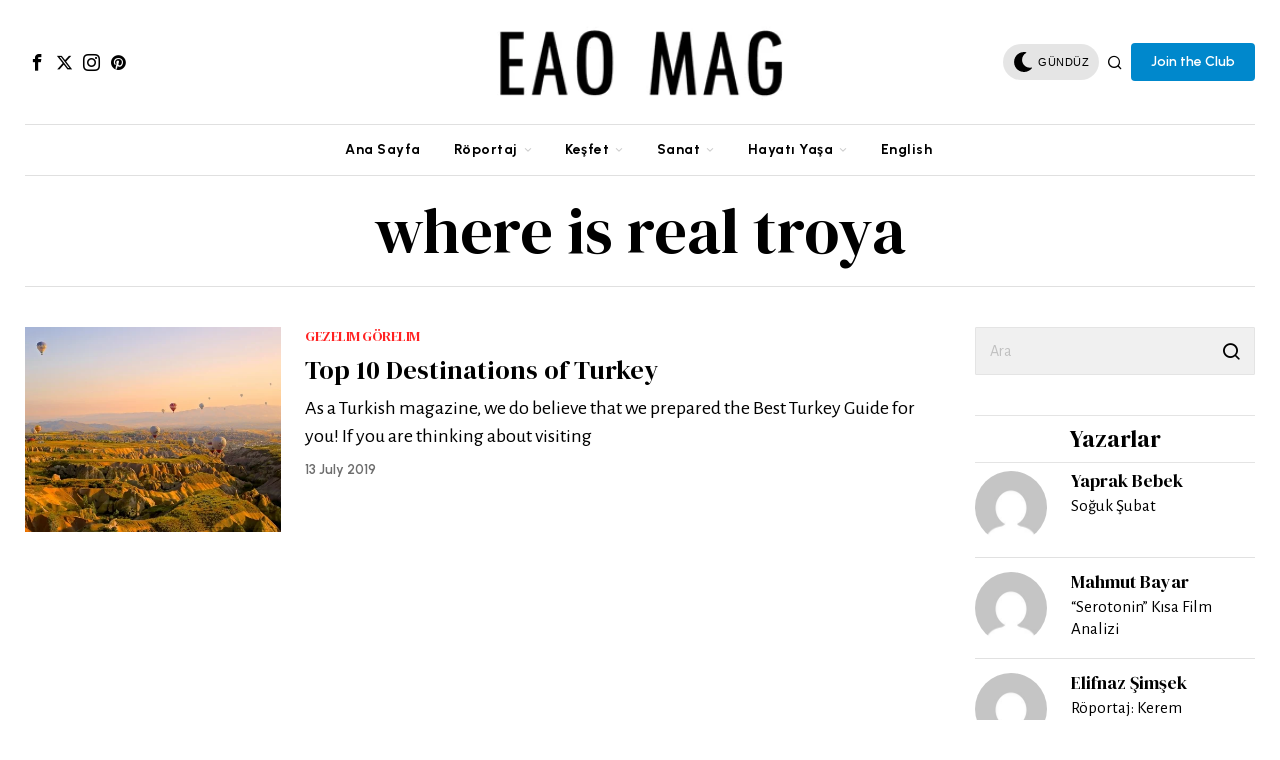

--- FILE ---
content_type: text/html; charset=UTF-8
request_url: https://eaomag.com/tag/where-is-real-troya/
body_size: 39367
content:
<!DOCTYPE html>
<html lang="en-US" class="no-js">
<head>
	<meta charset="UTF-8">
	<meta name="viewport" content="width=device-width, initial-scale=1.0">
	<link rel="profile" href="http://gmpg.org/xfn/11">
    
	<!--[if lt IE 9]>
	<script src="https://eaomag.com/wp-content/themes/fox/js/html5.js"></script>
	<![endif]-->
    
    <script>
    document.addEventListener('DOMContentLoaded',function(){
        var fox56_async_css = document.querySelectorAll('link[media="fox56_async"],style[media="fox56_async"]')
        if ( ! fox56_async_css ) {
            return;
        }
        for( var link of fox56_async_css ) {
            link.setAttribute('media','all')
        }
    });
</script>
<meta name='robots' content='index, follow, max-image-preview:large, max-snippet:-1, max-video-preview:-1' />

	<!-- This site is optimized with the Yoast SEO Premium plugin v19.0.1 (Yoast SEO v22.3) - https://yoast.com/wordpress/plugins/seo/ -->
	<title>where is real troya arşivleri - EAO MAG</title>
	<link rel="canonical" href="https://eaomag.com/tag/where-is-real-troya/" />
	<meta property="og:locale" content="en_US" />
	<meta property="og:type" content="article" />
	<meta property="og:title" content="where is real troya arşivleri" />
	<meta property="og:url" content="https://eaomag.com/tag/where-is-real-troya/" />
	<meta property="og:site_name" content="EAO MAG" />
	<meta name="twitter:card" content="summary_large_image" />
	<meta name="twitter:site" content="@eao_mag" />
	<script type="application/ld+json" class="yoast-schema-graph">{"@context":"https://schema.org","@graph":[{"@type":"CollectionPage","@id":"https://eaomag.com/tag/where-is-real-troya/","url":"https://eaomag.com/tag/where-is-real-troya/","name":"where is real troya arşivleri - EAO MAG","isPartOf":{"@id":"https://eaomag.com/#website"},"primaryImageOfPage":{"@id":"https://eaomag.com/tag/where-is-real-troya/#primaryimage"},"image":{"@id":"https://eaomag.com/tag/where-is-real-troya/#primaryimage"},"thumbnailUrl":"https://eaomag.com/wp-content/uploads/2019/07/hot-air-ballons-828967_1920.jpg","breadcrumb":{"@id":"https://eaomag.com/tag/where-is-real-troya/#breadcrumb"},"inLanguage":"en-US"},{"@type":"ImageObject","inLanguage":"en-US","@id":"https://eaomag.com/tag/where-is-real-troya/#primaryimage","url":"https://eaomag.com/wp-content/uploads/2019/07/hot-air-ballons-828967_1920.jpg","contentUrl":"https://eaomag.com/wp-content/uploads/2019/07/hot-air-ballons-828967_1920.jpg","width":1920,"height":1280},{"@type":"BreadcrumbList","@id":"https://eaomag.com/tag/where-is-real-troya/#breadcrumb","itemListElement":[{"@type":"ListItem","position":1,"name":"Anasayfa","item":"https://eaomag.com/"},{"@type":"ListItem","position":2,"name":"where is real troya"}]},{"@type":"WebSite","@id":"https://eaomag.com/#website","url":"https://eaomag.com/","name":"EAO MAG","description":"Sıradışı Bir İnternet Dergisi","potentialAction":[{"@type":"SearchAction","target":{"@type":"EntryPoint","urlTemplate":"https://eaomag.com/?s={search_term_string}"},"query-input":"required name=search_term_string"}],"inLanguage":"en-US"}]}</script>
	<!-- / Yoast SEO Premium plugin. -->


<link rel='dns-prefetch' href='//fonts.googleapis.com' />
<link rel="alternate" type="application/rss+xml" title="EAO MAG &raquo; Feed" href="https://eaomag.com/feed/" />
<link rel="alternate" type="application/rss+xml" title="EAO MAG &raquo; Comments Feed" href="https://eaomag.com/comments/feed/" />
<link rel="alternate" type="application/rss+xml" title="EAO MAG &raquo; where is real troya Tag Feed" href="https://eaomag.com/tag/where-is-real-troya/feed/" />
<script>
window._wpemojiSettings = {"baseUrl":"https:\/\/s.w.org\/images\/core\/emoji\/15.0.3\/72x72\/","ext":".png","svgUrl":"https:\/\/s.w.org\/images\/core\/emoji\/15.0.3\/svg\/","svgExt":".svg","source":{"concatemoji":"https:\/\/eaomag.com\/wp-includes\/js\/wp-emoji-release.min.js?ver=6.5"}};
/*! This file is auto-generated */
!function(i,n){var o,s,e;function c(e){try{var t={supportTests:e,timestamp:(new Date).valueOf()};sessionStorage.setItem(o,JSON.stringify(t))}catch(e){}}function p(e,t,n){e.clearRect(0,0,e.canvas.width,e.canvas.height),e.fillText(t,0,0);var t=new Uint32Array(e.getImageData(0,0,e.canvas.width,e.canvas.height).data),r=(e.clearRect(0,0,e.canvas.width,e.canvas.height),e.fillText(n,0,0),new Uint32Array(e.getImageData(0,0,e.canvas.width,e.canvas.height).data));return t.every(function(e,t){return e===r[t]})}function u(e,t,n){switch(t){case"flag":return n(e,"\ud83c\udff3\ufe0f\u200d\u26a7\ufe0f","\ud83c\udff3\ufe0f\u200b\u26a7\ufe0f")?!1:!n(e,"\ud83c\uddfa\ud83c\uddf3","\ud83c\uddfa\u200b\ud83c\uddf3")&&!n(e,"\ud83c\udff4\udb40\udc67\udb40\udc62\udb40\udc65\udb40\udc6e\udb40\udc67\udb40\udc7f","\ud83c\udff4\u200b\udb40\udc67\u200b\udb40\udc62\u200b\udb40\udc65\u200b\udb40\udc6e\u200b\udb40\udc67\u200b\udb40\udc7f");case"emoji":return!n(e,"\ud83d\udc26\u200d\u2b1b","\ud83d\udc26\u200b\u2b1b")}return!1}function f(e,t,n){var r="undefined"!=typeof WorkerGlobalScope&&self instanceof WorkerGlobalScope?new OffscreenCanvas(300,150):i.createElement("canvas"),a=r.getContext("2d",{willReadFrequently:!0}),o=(a.textBaseline="top",a.font="600 32px Arial",{});return e.forEach(function(e){o[e]=t(a,e,n)}),o}function t(e){var t=i.createElement("script");t.src=e,t.defer=!0,i.head.appendChild(t)}"undefined"!=typeof Promise&&(o="wpEmojiSettingsSupports",s=["flag","emoji"],n.supports={everything:!0,everythingExceptFlag:!0},e=new Promise(function(e){i.addEventListener("DOMContentLoaded",e,{once:!0})}),new Promise(function(t){var n=function(){try{var e=JSON.parse(sessionStorage.getItem(o));if("object"==typeof e&&"number"==typeof e.timestamp&&(new Date).valueOf()<e.timestamp+604800&&"object"==typeof e.supportTests)return e.supportTests}catch(e){}return null}();if(!n){if("undefined"!=typeof Worker&&"undefined"!=typeof OffscreenCanvas&&"undefined"!=typeof URL&&URL.createObjectURL&&"undefined"!=typeof Blob)try{var e="postMessage("+f.toString()+"("+[JSON.stringify(s),u.toString(),p.toString()].join(",")+"));",r=new Blob([e],{type:"text/javascript"}),a=new Worker(URL.createObjectURL(r),{name:"wpTestEmojiSupports"});return void(a.onmessage=function(e){c(n=e.data),a.terminate(),t(n)})}catch(e){}c(n=f(s,u,p))}t(n)}).then(function(e){for(var t in e)n.supports[t]=e[t],n.supports.everything=n.supports.everything&&n.supports[t],"flag"!==t&&(n.supports.everythingExceptFlag=n.supports.everythingExceptFlag&&n.supports[t]);n.supports.everythingExceptFlag=n.supports.everythingExceptFlag&&!n.supports.flag,n.DOMReady=!1,n.readyCallback=function(){n.DOMReady=!0}}).then(function(){return e}).then(function(){var e;n.supports.everything||(n.readyCallback(),(e=n.source||{}).concatemoji?t(e.concatemoji):e.wpemoji&&e.twemoji&&(t(e.twemoji),t(e.wpemoji)))}))}((window,document),window._wpemojiSettings);
</script>
<!-- eaomag.com is managing ads with Advanced Ads – https://wpadvancedads.com/ --><script id="eaomag-ready">
			window.advanced_ads_ready=function(e,a){a=a||"complete";var d=function(e){return"interactive"===a?"loading"!==e:"complete"===e};d(document.readyState)?e():document.addEventListener("readystatechange",(function(a){d(a.target.readyState)&&e()}),{once:"interactive"===a})},window.advanced_ads_ready_queue=window.advanced_ads_ready_queue||[];		</script>
		
<link rel='stylesheet' id='sbi_styles-css' href='https://eaomag.com/wp-content/plugins/instagram-feed/css/sbi-styles.min.css?ver=6.2.10' media='all' />
<style id='wp-emoji-styles-inline-css'>

	img.wp-smiley, img.emoji {
		display: inline !important;
		border: none !important;
		box-shadow: none !important;
		height: 1em !important;
		width: 1em !important;
		margin: 0 0.07em !important;
		vertical-align: -0.1em !important;
		background: none !important;
		padding: 0 !important;
	}
</style>
<link rel='stylesheet' id='quads-style-css-css' href='https://eaomag.com/wp-content/plugins/quick-adsense-reloaded/includes/gutenberg/dist/blocks.style.build.css?ver=2.0.81' media='all' />
<style id='classic-theme-styles-inline-css'>
/*! This file is auto-generated */
.wp-block-button__link{color:#fff;background-color:#32373c;border-radius:9999px;box-shadow:none;text-decoration:none;padding:calc(.667em + 2px) calc(1.333em + 2px);font-size:1.125em}.wp-block-file__button{background:#32373c;color:#fff;text-decoration:none}
</style>
<style id='global-styles-inline-css'>
body{--wp--preset--color--black: #000000;--wp--preset--color--cyan-bluish-gray: #abb8c3;--wp--preset--color--white: #ffffff;--wp--preset--color--pale-pink: #f78da7;--wp--preset--color--vivid-red: #cf2e2e;--wp--preset--color--luminous-vivid-orange: #ff6900;--wp--preset--color--luminous-vivid-amber: #fcb900;--wp--preset--color--light-green-cyan: #7bdcb5;--wp--preset--color--vivid-green-cyan: #00d084;--wp--preset--color--pale-cyan-blue: #8ed1fc;--wp--preset--color--vivid-cyan-blue: #0693e3;--wp--preset--color--vivid-purple: #9b51e0;--wp--preset--gradient--vivid-cyan-blue-to-vivid-purple: linear-gradient(135deg,rgba(6,147,227,1) 0%,rgb(155,81,224) 100%);--wp--preset--gradient--light-green-cyan-to-vivid-green-cyan: linear-gradient(135deg,rgb(122,220,180) 0%,rgb(0,208,130) 100%);--wp--preset--gradient--luminous-vivid-amber-to-luminous-vivid-orange: linear-gradient(135deg,rgba(252,185,0,1) 0%,rgba(255,105,0,1) 100%);--wp--preset--gradient--luminous-vivid-orange-to-vivid-red: linear-gradient(135deg,rgba(255,105,0,1) 0%,rgb(207,46,46) 100%);--wp--preset--gradient--very-light-gray-to-cyan-bluish-gray: linear-gradient(135deg,rgb(238,238,238) 0%,rgb(169,184,195) 100%);--wp--preset--gradient--cool-to-warm-spectrum: linear-gradient(135deg,rgb(74,234,220) 0%,rgb(151,120,209) 20%,rgb(207,42,186) 40%,rgb(238,44,130) 60%,rgb(251,105,98) 80%,rgb(254,248,76) 100%);--wp--preset--gradient--blush-light-purple: linear-gradient(135deg,rgb(255,206,236) 0%,rgb(152,150,240) 100%);--wp--preset--gradient--blush-bordeaux: linear-gradient(135deg,rgb(254,205,165) 0%,rgb(254,45,45) 50%,rgb(107,0,62) 100%);--wp--preset--gradient--luminous-dusk: linear-gradient(135deg,rgb(255,203,112) 0%,rgb(199,81,192) 50%,rgb(65,88,208) 100%);--wp--preset--gradient--pale-ocean: linear-gradient(135deg,rgb(255,245,203) 0%,rgb(182,227,212) 50%,rgb(51,167,181) 100%);--wp--preset--gradient--electric-grass: linear-gradient(135deg,rgb(202,248,128) 0%,rgb(113,206,126) 100%);--wp--preset--gradient--midnight: linear-gradient(135deg,rgb(2,3,129) 0%,rgb(40,116,252) 100%);--wp--preset--font-size--small: 13px;--wp--preset--font-size--medium: 20px;--wp--preset--font-size--large: 36px;--wp--preset--font-size--x-large: 42px;--wp--preset--spacing--20: 0.44rem;--wp--preset--spacing--30: 0.67rem;--wp--preset--spacing--40: 1rem;--wp--preset--spacing--50: 1.5rem;--wp--preset--spacing--60: 2.25rem;--wp--preset--spacing--70: 3.38rem;--wp--preset--spacing--80: 5.06rem;--wp--preset--shadow--natural: 6px 6px 9px rgba(0, 0, 0, 0.2);--wp--preset--shadow--deep: 12px 12px 50px rgba(0, 0, 0, 0.4);--wp--preset--shadow--sharp: 6px 6px 0px rgba(0, 0, 0, 0.2);--wp--preset--shadow--outlined: 6px 6px 0px -3px rgba(255, 255, 255, 1), 6px 6px rgba(0, 0, 0, 1);--wp--preset--shadow--crisp: 6px 6px 0px rgba(0, 0, 0, 1);}:where(.is-layout-flex){gap: 0.5em;}:where(.is-layout-grid){gap: 0.5em;}body .is-layout-flow > .alignleft{float: left;margin-inline-start: 0;margin-inline-end: 2em;}body .is-layout-flow > .alignright{float: right;margin-inline-start: 2em;margin-inline-end: 0;}body .is-layout-flow > .aligncenter{margin-left: auto !important;margin-right: auto !important;}body .is-layout-constrained > .alignleft{float: left;margin-inline-start: 0;margin-inline-end: 2em;}body .is-layout-constrained > .alignright{float: right;margin-inline-start: 2em;margin-inline-end: 0;}body .is-layout-constrained > .aligncenter{margin-left: auto !important;margin-right: auto !important;}body .is-layout-constrained > :where(:not(.alignleft):not(.alignright):not(.alignfull)){max-width: var(--wp--style--global--content-size);margin-left: auto !important;margin-right: auto !important;}body .is-layout-constrained > .alignwide{max-width: var(--wp--style--global--wide-size);}body .is-layout-flex{display: flex;}body .is-layout-flex{flex-wrap: wrap;align-items: center;}body .is-layout-flex > *{margin: 0;}body .is-layout-grid{display: grid;}body .is-layout-grid > *{margin: 0;}:where(.wp-block-columns.is-layout-flex){gap: 2em;}:where(.wp-block-columns.is-layout-grid){gap: 2em;}:where(.wp-block-post-template.is-layout-flex){gap: 1.25em;}:where(.wp-block-post-template.is-layout-grid){gap: 1.25em;}.has-black-color{color: var(--wp--preset--color--black) !important;}.has-cyan-bluish-gray-color{color: var(--wp--preset--color--cyan-bluish-gray) !important;}.has-white-color{color: var(--wp--preset--color--white) !important;}.has-pale-pink-color{color: var(--wp--preset--color--pale-pink) !important;}.has-vivid-red-color{color: var(--wp--preset--color--vivid-red) !important;}.has-luminous-vivid-orange-color{color: var(--wp--preset--color--luminous-vivid-orange) !important;}.has-luminous-vivid-amber-color{color: var(--wp--preset--color--luminous-vivid-amber) !important;}.has-light-green-cyan-color{color: var(--wp--preset--color--light-green-cyan) !important;}.has-vivid-green-cyan-color{color: var(--wp--preset--color--vivid-green-cyan) !important;}.has-pale-cyan-blue-color{color: var(--wp--preset--color--pale-cyan-blue) !important;}.has-vivid-cyan-blue-color{color: var(--wp--preset--color--vivid-cyan-blue) !important;}.has-vivid-purple-color{color: var(--wp--preset--color--vivid-purple) !important;}.has-black-background-color{background-color: var(--wp--preset--color--black) !important;}.has-cyan-bluish-gray-background-color{background-color: var(--wp--preset--color--cyan-bluish-gray) !important;}.has-white-background-color{background-color: var(--wp--preset--color--white) !important;}.has-pale-pink-background-color{background-color: var(--wp--preset--color--pale-pink) !important;}.has-vivid-red-background-color{background-color: var(--wp--preset--color--vivid-red) !important;}.has-luminous-vivid-orange-background-color{background-color: var(--wp--preset--color--luminous-vivid-orange) !important;}.has-luminous-vivid-amber-background-color{background-color: var(--wp--preset--color--luminous-vivid-amber) !important;}.has-light-green-cyan-background-color{background-color: var(--wp--preset--color--light-green-cyan) !important;}.has-vivid-green-cyan-background-color{background-color: var(--wp--preset--color--vivid-green-cyan) !important;}.has-pale-cyan-blue-background-color{background-color: var(--wp--preset--color--pale-cyan-blue) !important;}.has-vivid-cyan-blue-background-color{background-color: var(--wp--preset--color--vivid-cyan-blue) !important;}.has-vivid-purple-background-color{background-color: var(--wp--preset--color--vivid-purple) !important;}.has-black-border-color{border-color: var(--wp--preset--color--black) !important;}.has-cyan-bluish-gray-border-color{border-color: var(--wp--preset--color--cyan-bluish-gray) !important;}.has-white-border-color{border-color: var(--wp--preset--color--white) !important;}.has-pale-pink-border-color{border-color: var(--wp--preset--color--pale-pink) !important;}.has-vivid-red-border-color{border-color: var(--wp--preset--color--vivid-red) !important;}.has-luminous-vivid-orange-border-color{border-color: var(--wp--preset--color--luminous-vivid-orange) !important;}.has-luminous-vivid-amber-border-color{border-color: var(--wp--preset--color--luminous-vivid-amber) !important;}.has-light-green-cyan-border-color{border-color: var(--wp--preset--color--light-green-cyan) !important;}.has-vivid-green-cyan-border-color{border-color: var(--wp--preset--color--vivid-green-cyan) !important;}.has-pale-cyan-blue-border-color{border-color: var(--wp--preset--color--pale-cyan-blue) !important;}.has-vivid-cyan-blue-border-color{border-color: var(--wp--preset--color--vivid-cyan-blue) !important;}.has-vivid-purple-border-color{border-color: var(--wp--preset--color--vivid-purple) !important;}.has-vivid-cyan-blue-to-vivid-purple-gradient-background{background: var(--wp--preset--gradient--vivid-cyan-blue-to-vivid-purple) !important;}.has-light-green-cyan-to-vivid-green-cyan-gradient-background{background: var(--wp--preset--gradient--light-green-cyan-to-vivid-green-cyan) !important;}.has-luminous-vivid-amber-to-luminous-vivid-orange-gradient-background{background: var(--wp--preset--gradient--luminous-vivid-amber-to-luminous-vivid-orange) !important;}.has-luminous-vivid-orange-to-vivid-red-gradient-background{background: var(--wp--preset--gradient--luminous-vivid-orange-to-vivid-red) !important;}.has-very-light-gray-to-cyan-bluish-gray-gradient-background{background: var(--wp--preset--gradient--very-light-gray-to-cyan-bluish-gray) !important;}.has-cool-to-warm-spectrum-gradient-background{background: var(--wp--preset--gradient--cool-to-warm-spectrum) !important;}.has-blush-light-purple-gradient-background{background: var(--wp--preset--gradient--blush-light-purple) !important;}.has-blush-bordeaux-gradient-background{background: var(--wp--preset--gradient--blush-bordeaux) !important;}.has-luminous-dusk-gradient-background{background: var(--wp--preset--gradient--luminous-dusk) !important;}.has-pale-ocean-gradient-background{background: var(--wp--preset--gradient--pale-ocean) !important;}.has-electric-grass-gradient-background{background: var(--wp--preset--gradient--electric-grass) !important;}.has-midnight-gradient-background{background: var(--wp--preset--gradient--midnight) !important;}.has-small-font-size{font-size: var(--wp--preset--font-size--small) !important;}.has-medium-font-size{font-size: var(--wp--preset--font-size--medium) !important;}.has-large-font-size{font-size: var(--wp--preset--font-size--large) !important;}.has-x-large-font-size{font-size: var(--wp--preset--font-size--x-large) !important;}
.wp-block-navigation a:where(:not(.wp-element-button)){color: inherit;}
:where(.wp-block-post-template.is-layout-flex){gap: 1.25em;}:where(.wp-block-post-template.is-layout-grid){gap: 1.25em;}
:where(.wp-block-columns.is-layout-flex){gap: 2em;}:where(.wp-block-columns.is-layout-grid){gap: 2em;}
.wp-block-pullquote{font-size: 1.5em;line-height: 1.6;}
</style>
<link rel='stylesheet' id='contact-form-7-css' href='https://eaomag.com/wp-content/plugins/contact-form-7/includes/css/styles.css?ver=5.9.3' media='all' />
<link rel='stylesheet' id='dashicons-css' href='https://eaomag.com/wp-includes/css/dashicons.min.css?ver=6.5' media='all' />
<link rel='stylesheet' id='rs-plugin-settings-css' href='https://eaomag.com/wp-content/plugins/revslider/public/assets/css/rs6.css?ver=6.4.8' media='all' />
<style id='rs-plugin-settings-inline-css'>
#rs-demo-id {}
</style>
<link rel='stylesheet' id='fox-google-fonts-css' href='https://fonts.googleapis.com/css?family=DM+Serif+Display%3Aregular%7CUrbanist%3Aregular%2C700%2C600%7CAlegreya+Sans%3Aregular%7CForum%3Aregular%7CEB+Garamond%3Aregular&#038;display=swap&#038;ver=6.2.5.1' media='all' />
<link rel='stylesheet' id='fox-style-1-css' href='https://eaomag.com/wp-content/themes/fox/css56/icon56-loading.css?ver=6.2.5.1' media='all' />
<link rel='stylesheet' id='fox-style-2-css' href='https://eaomag.com/wp-content/themes/fox/css56/common.css?ver=6.2.5.1' media='all' />
<link rel='stylesheet' id='fox-style-3-css' href='https://eaomag.com/wp-content/themes/fox/css56/common-below.css?ver=6.2.5.1' media='all' />
<link rel='stylesheet' id='fox-style-4-css' href='https://eaomag.com/wp-content/themes/fox/css56/header-above.css?ver=6.2.5.1' media='all' />
<link rel='stylesheet' id='fox-style-5-css' href='https://eaomag.com/wp-content/themes/fox/css56/header-below.css?ver=6.2.5.1' media='all' />
<link rel='stylesheet' id='fox-style-6-css' href='https://eaomag.com/wp-content/themes/fox/css56/footer.css?ver=6.2.5.1' media='all' />
<link rel='stylesheet' id='fox-style-7-css' href='https://eaomag.com/wp-content/themes/fox/css56/widgets.css?ver=6.2.5.1' media='all' />
<link rel='stylesheet' id='fox-style-8-css' href='https://eaomag.com/wp-content/themes/fox/css56/builder/common.css?ver=6.2.5.1' media='all' />
<link rel='stylesheet' id='fox-style-9-css' href='https://eaomag.com/wp-content/themes/fox/css56/builder/grid.css?ver=6.2.5.1' media='all' />
<link rel='stylesheet' id='fox-style-10-css' href='https://eaomag.com/wp-content/themes/fox/css56/builder/list.css?ver=6.2.5.1' media='all' />
<link rel='stylesheet' id='fox-style-11-css' href='https://eaomag.com/wp-content/themes/fox/css56/builder/masonry.css?ver=6.2.5.1' media='all' />
<link rel='stylesheet' id='fox-style-12-css' href='https://eaomag.com/wp-content/themes/fox/css56/builder/carousel.css?ver=6.2.5.1' media='all' />
<link rel='stylesheet' id='fox-style-13-css' href='https://eaomag.com/wp-content/themes/fox/css56/builder/group.css?ver=6.2.5.1' media='all' />
<link rel='stylesheet' id='fox-style-14-css' href='https://eaomag.com/wp-content/themes/fox/css56/builder/others.css?ver=6.2.5.1' media='all' />
<link rel='stylesheet' id='fox-style-15-css' href='https://eaomag.com/wp-content/themes/fox/css56/misc.css?ver=6.2.5.1' media='all' />
<link rel='stylesheet' id='fox-style-16-css' href='https://eaomag.com/wp-content/themes/fox/css56/lightbox.css?ver=6.2.5.1' media='all' />
<style id='style56-inline-css'>
:root{--font-body:"Alegreya Sans", sans-serif;}:root{--font-heading:"DM Serif Display", serif;}:root{--font-nav:"Urbanist", sans-serif;}
</style>
<link rel='stylesheet' id='meks-author-widget-css' href='https://eaomag.com/wp-content/plugins/meks-smart-author-widget/css/style.css?ver=1.1.4' media='all' />
<link rel='stylesheet' id='tmm-css' href='https://eaomag.com/wp-content/plugins/team-members/inc/css/tmm_style.css?ver=6.5' media='all' />
<style id='quads-styles-inline-css'>

    .quads-location ins.adsbygoogle {
        background: transparent !important;
    }
    .quads.quads_ad_container { display: grid; grid-template-columns: auto; grid-gap: 10px; padding: 10px; }
    .grid_image{animation: fadeIn 0.5s;-webkit-animation: fadeIn 0.5s;-moz-animation: fadeIn 0.5s;
        -o-animation: fadeIn 0.5s;-ms-animation: fadeIn 0.5s;}
    .quads-ad-label { font-size: 12px; text-align: center; color: #333;}
    .quads_click_impression { display: none;}
</style>
<script src="https://eaomag.com/wp-includes/js/jquery/jquery.min.js?ver=3.7.1" id="jquery-core-js"></script>
<script src="https://eaomag.com/wp-includes/js/jquery/jquery-migrate.min.js?ver=3.4.1" id="jquery-migrate-js"></script>
<script src="https://eaomag.com/wp-content/plugins/revslider/public/assets/js/rbtools.min.js?ver=6.4.5" id="tp-tools-js"></script>
<script src="https://eaomag.com/wp-content/plugins/revslider/public/assets/js/rs6.min.js?ver=6.4.8" id="revmin-js"></script>
<script id="wp-statistics-tracker-js-extra">
var WP_Statistics_Tracker_Object = {"hitRequestUrl":"https:\/\/eaomag.com\/wp-json\/wp-statistics\/v2\/hit?wp_statistics_hit_rest=yes&track_all=0&current_page_type=post_tag&current_page_id=2553&search_query&page_uri=L3RhZy93aGVyZS1pcy1yZWFsLXRyb3lhLw=","keepOnlineRequestUrl":"https:\/\/eaomag.com\/wp-json\/wp-statistics\/v2\/online?wp_statistics_hit_rest=yes&track_all=0&current_page_type=post_tag&current_page_id=2553&search_query&page_uri=L3RhZy93aGVyZS1pcy1yZWFsLXRyb3lhLw=","option":{"dntEnabled":false,"cacheCompatibility":"1"}};
</script>
<script src="https://eaomag.com/wp-content/plugins/wp-statistics/assets/js/tracker.js?ver=6.5" id="wp-statistics-tracker-js"></script>
<script src="https://eaomag.com/wp-content/plugins/google-analyticator/external-tracking.min.js?ver=6.5.4" id="ga-external-tracking-js"></script>
<link rel="https://api.w.org/" href="https://eaomag.com/wp-json/" /><link rel="alternate" type="application/json" href="https://eaomag.com/wp-json/wp/v2/tags/2553" /><link rel="EditURI" type="application/rsd+xml" title="RSD" href="https://eaomag.com/xmlrpc.php?rsd" />
<meta name="generator" content="WordPress 6.5" />
<script>document.cookie = 'quads_browser_width='+screen.width;</script><!-- Analytics by WP Statistics v14.5.2 - https://wp-statistics.com/ -->
    <style id="css-preview">
        .topbar56 .container .row { height : 32px ;} .topbar56 { border-bottom-width : 0px ;} .topbar56 { border-top-width : 0px ;} .topbar56__container { border-bottom-width : 0px ;} .topbar56__container { border-top-width : 0px ;} .main_header56 .container { padding-top : 14px ;} .main_header56 .container { padding-bottom : 14px ;} .main_header56 { border-bottom-width : 0px ;} .main_header56__container { border-bottom-width : 0px ;} .header_bottom56 .container .row { height : 50px ;} .header_bottom56 { border-bottom-width : 0px ;} .header_bottom56 { border-top-width : 0px ;} .header_bottom56__container { border-bottom-width : 1px ;} .header_bottom56__container { border-top-width : 1px ;} .header_bottom56, .header_bottom56__container { border-color : #e0e0e0 ;} .header_desktop56 .logo56 img { width : 320px ;} .header_mobile56 .logo56 img { height : 24px ;} .text-logo { font-family : var(--font-heading) ;} .text-logo { font-weight : 300 ;} .text-logo { font-style : normal ;} .text-logo { font-size : 80px ;} .text-logo { line-height : 1.1 ;} .text-logo { letter-spacing : 0px ;} .text-logo { text-transform : uppercase ;} .site-description { margin-top : 0px ;} .slogan { font-family : var(--font-nav) ;} .slogan { font-weight : 400 ;} .slogan { font-style : normal ;} .slogan { font-size : 12px ;} .slogan { line-height : 1.1 ;} .slogan { letter-spacing : 2px ;} .slogan { text-transform : uppercase ;} .header56__social li + li { margin-left : 3px ;} .header56__social a { width : 24px ;} .header56__social a { height : 24px ;} .header56__social a { font-size : 17px ;} .header56__social a img { width : 17px ;} .header56__social a { border-radius : 0px ;} .header56__social a { border-width : 0px ;} .search-btn img, .searchform button img { width : 32px ;} .header56__search .search-btn { font-size : 16px ;} .hamburger--type-icon { font-size : 18px ;} .hamburger--type-icon { width : 40px ;} .hamburger--type-icon { height : 40px ;} .hamburger--type-icon { border-width : 0px ;} .hamburger--type-icon { border-radius : 0px ;} .hamburger--type-image { width : 24px ;} .mainnav ul.menu > li > a { padding-left : 15px ;} .mainnav ul.menu > li > a { padding-right : 15px ;} .mainnav ul.menu > li > a { font-weight : 700 ;} .mainnav ul.menu > li > a { font-size : 14px ;} .mainnav ul.menu > li > a { letter-spacing : 0.5px ;} .mainnav ul.menu > li > a { text-transform : none ;} .mainnav ul.menu > li > a { line-height : 40px ;} .mainnav ul.menu > li > a:after { width : 90% ;} .mainnav ul.menu > li > a:after { left : calc((100% - 90%)/2) ;} .mainnav ul.menu > li > a:after { height : 2px ;} .mainnav .mk { color : #cccccc ;} .mainnav .mk { font-size : 14px ;} .mainnav .mk { margin-left : 3px ;} .mainnav ul.sub-menu { width : 180px ;} .mega.column-2 > .sub-menu { width : calc(2*180px) ;} .mega.column-3 > .sub-menu { width : calc(3*180px) ;} .mainnav ul.sub-menu { background : #E4E1D8 ;} .mainnav ul.sub-menu { padding-top : 10px ;} .mainnav ul.sub-menu { padding-bottom : 10px ;} .mainnav ul.sub-menu { padding-left : 10px ;} .mainnav ul.sub-menu { padding-right : 10px ;} .mainnav ul.sub-menu { border-top-width : 0px ;} .mainnav ul.sub-menu { border-right-width : 0px ;} .mainnav ul.sub-menu { border-bottom-width : 0px ;} .mainnav ul.sub-menu { border-left-width : 0px ;} .mainnav ul.sub-menu { border-radius : 0px ;} .mainnav ul.sub-menu { border-color : #ffffff ;} .mainnav ul.sub-menu { box-shadow : 0 5px 20px rgba(0,0,0,0.0) ;} .mainnav ul.menu > li.menu-item-has-children:after,.mainnav ul.menu > li.mega:after { border-bottom-color : #E4E1D8 ;} .mainnav ul.menu > li.menu-item-has-children:before,.mainnav ul.menu > li.mega:before { border-bottom-color : #E4E1D8 ;} .mainnav ul.sub-menu, .post-nav-item-title { font-family : var(--font-body) ;} .mainnav ul.sub-menu, .post-nav-item-title { font-weight : 400 ;} .mainnav ul.sub-menu, .post-nav-item-title { font-style : normal ;} .mainnav ul.sub-menu, .post-nav-item-title { font-size : 18px ;} .mainnav ul.sub-menu, .post-nav-item-title { text-transform : none ;} .mainnav ul.sub-menu a { padding-left : 12px ;} .mainnav ul.sub-menu a { padding-right : 12px ;} .mainnav ul.sub-menu a { line-height : 28px ;} .mainnav ul.sub-menu a:hover { color : #FF0000 ;} .mainnav ul.sub-menu > li.current-menu-item > a, .mainnav ul.sub-menu > li.current-menu-ancestor > a { color : #111111 ;} .mainnav ul.sub-menu li { border-top-color : #B7B3A5 ;} .mainnav li.mega .sub-menu > li:before { border-left-color : #B7B3A5 ;} .header_mobile56 .container .row, .header_mobile56__height { height : 54px ;} .header_mobile56 { background-color : #fff ;} .header_mobile56 { border-bottom-width : 0px ;} .header_mobile56 { border-top-width : 0px ;} .header_mobile56 { box-shadow : 0 4px 10px rgba(0,0,0,0.0) ;} .offcanvas56 { width : 300px ;} .offcanvas56 { padding-top : 16px ;} .offcanvas56 { padding-bottom : 16px ;} .offcanvas56 { padding-left : 12px ;} .offcanvas56 { padding-right : 12px ;} .offcanvas56__element + .offcanvas56__element { margin-top : 20px ;} .offcanvasnav56 ul.sub-menu, .offcanvasnav56 li + li { border-top-width : 0px ;} .offcanvasnav56 { font-family : var(--font-heading) ;} .offcanvasnav56 { font-weight : 400 ;} .offcanvasnav56 { font-style : normal ;} .offcanvasnav56 { font-size : 18px ;} .offcanvasnav56 { letter-spacing : 0px ;} .offcanvasnav56 { text-transform : none ;} .offcanvasnav56 a, .offcanvasnav56 .mk { line-height : 38px ;} .offcanvasnav56 .mk { width : 38px ;} .offcanvasnav56 .mk { height : 38px ;} .offcanvasnav56 a { padding-left : 0px ;} .offcanvasnav56 a { padding-right : 0px ;} .masthead--sticky .masthead__wrapper.before-sticky { border-top-width : 0px ;} .masthead--sticky .masthead__wrapper.before-sticky { border-bottom-width : 0px ;} .masthead--sticky .masthead__wrapper.before-sticky { box-shadow : 0 3px 10px rgba(0,0,0,0.3) ;} .minimal-logo img { height : 32px ;} .section_64b8b68c3fcf111 .primary56 .post56__padding { padding-bottom : 80% ;} .section_64b8b68c3fcf111 .primary56 .post56__height { height : 320px ;} .section_64b8b68c3fcf111 .primary56 .post56__overlay { background : rgba(0,0,0,.3) ;} .section_64b8b68c3fcf111 .primary56 .row56__col--big .title56 { font-size : 2.1em ;} .section_64b8b68c3fcf111 .primary56 .row56__col--medium .post56--list--thumb-pixel .thumbnail56 { width : 120px ;} .section_64b8b68c3fcf111 .primary56 .row56__col--medium .post56--list--thumb-pixel .thumbnail56 + .post56__text { width : calc(100% - 120px) ;} .section_64b8b68c3fcf111 .primary56 .row56__col--medium .title56 { font-size : 20px ;} .section_64b8b68c3fcf111 .primary56 .row56__col--medium .excerpt56 { font-size : 16px ;} .section_64b8b68c3fcf111 .primary56 .row56__col--medium .excerpt56 { line-height : 1.3 ;} .section_64b8b68c3fcf111 .primary56 .row56__col--small .post56--list--thumb-pixel .thumbnail56 { width : 80px ;} .section_64b8b68c3fcf111 .primary56 .row56__col--small .post56--list--thumb-pixel .thumbnail56 + .post56__text { width : calc(100% - 80px) ;} .section_64b8b68c3fcf111 .primary56 .row56__col--small .title56 { font-size : 22px ;} .section_64b8b68c3fcf111 .primary56 .row56__col--small .excerpt56 { font-size : 13px ;} .section_64b8b68c3fcf111 .primary56 .row56__col--small .excerpt56 { line-height : 1.3 ;} .section_64b8b68c3fcf111 .primary56 .carousel-cell { padding : 0 16px ;} .section_64b8b68c3fcf111 .primary56 .carousel56__container { margin : 0 -16px ;} .section_64b8b68c3fcf111 .primary56 .blog56--grid { column-gap : 40px ;} .section_64b8b68c3fcf111 .primary56 .blog56--list { column-gap : 40px ;} .section_64b8b68c3fcf111 .primary56 .masonry-cell { padding-left : calc(40px/2) ;} .section_64b8b68c3fcf111 .primary56 .masonry-cell { padding-right : calc(40px/2) ;} .section_64b8b68c3fcf111 .primary56 .main-masonry { margin-left : calc(-40px/2) ;} .section_64b8b68c3fcf111 .primary56 .main-masonry { margin-right : calc(-40px/2) ;} .section_64b8b68c3fcf111 .primary56 .row56 { column-gap : 40px ;} .section_64b8b68c3fcf111 .primary56 .blog56__sep { column-gap : 40px ;} .section_64b8b68c3fcf111 .primary56 .blog56__sep__line { transform : translate( calc(40px/2), 0 ) ;} .section_64b8b68c3fcf111 .primary56 .blog56--grid { row-gap : 32px ;} .section_64b8b68c3fcf111 .primary56 .blog56--list { row-gap : 32px ;} .section_64b8b68c3fcf111 .primary56 .masonry-cell { padding-top : 32px ;} .section_64b8b68c3fcf111 .primary56 .main-masonry { margin-top : -32px ;} .section_64b8b68c3fcf111 .primary56 .post56__sep__line { top : calc(-32px/2) ;} .section_64b8b68c3fcf111 .primary56 .component56 + .component56 { margin-top : 8px ;} .section_64b8b68c3fcf111 .primary56 .thumbnail56 { margin-bottom : 10px ;} .section_64b8b68c3fcf111 .primary56 .title56 { margin-bottom : 10px ;} .section_64b8b68c3fcf111 .primary56 .excerpt56 { margin-bottom : 10px ;} .section_64b8b68c3fcf111 .primary56 .blog56__sep__line { border-right-width : 1px ;} .section_64b8b68c3fcf111 .primary56 .blog56__sep__line { border-color : #e0e0e0 ;} .section_64b8b68c3fcf111 .primary56 .post56__sep__line { border-top-width : 1px ;} .section_64b8b68c3fcf111 .primary56 .post56__sep__line { border-color : #EAEAEA ;} .section_64b8b68c3fcf111 .primary56 .post56 { border-radius : 0px ;} .section_64b8b68c3fcf111 .primary56 .post56 { box-shadow : 2px 8px 20px rgba(0,0,0,0.0) ;} .section_64b8b68c3fcf111 .primary56 .post56__text { padding : 0px ;} .section_64b8b68c3fcf111 .primary56 .post56--list--thumb-percent .thumbnail56 { width : 40% ;} .section_64b8b68c3fcf111 .primary56 .post56--list--thumb-percent .thumbnail56 + .post56__text { width : calc(100% - 40%) ;} .section_64b8b68c3fcf111 .primary56 .post56--list--thumb-pixel .thumbnail56 { width : 100px ;} .section_64b8b68c3fcf111 .primary56 .post56--list--thumb-pixel .thumbnail56 + .post56__text { width : calc(100% - 100px) ;} .section_64b8b68c3fcf111 .primary56 .post56--list--thumb-left .thumbnail56 { padding-right : 24px ;} .section_64b8b68c3fcf111 .primary56 .post56--list--thumb-right .thumbnail56 { padding-left : 24px ;} .section_64b8b68c3fcf111 .primary56 .thumbnail56 img { border-radius : 0px ;} .section_64b8b68c3fcf111 .primary56 .thumbnail56 .thumbnail56__hover-img { width : 40% ;} .section_64b8b68c3fcf111 .primary56 .title56 { font-size : 26px ;} .section_64b8b68c3fcf111 .primary56 .meta56__author img { width : 32px ;} .builder56 .section_64b8b68c3fcf111 .secondary56__sep { border-left-width : 1px ;} .builder56 .section_64b8b68c3fcf111 .secondary56__sep { border-color : #e0e0e0 ;} .builder56 .section_64b8b68c3fcf111 .heading56--middle-line .heading56__line { height : 1px ;} .builder56 .section_64b8b68c3fcf111 .heading56--border-top { border-top-width : 1px ;} .builder56 .section_64b8b68c3fcf111 .heading56--border-bottom { border-bottom-width : 1px ;} .builder56 .section_64b8b68c3fcf111 .heading56--border-around .heading56__text { border-width : 1px ;} .builder56 .section_64b8b68c3fcf111 .heading56 { font-size : 18px ;} .builder56 .section_64b8b68c3fcf111 .heading56--middle-line .heading56__line { background-color : #e1e1e1 ;} .builder56 .section_64b8b68c3fcf111 .heading56--border-top, .builder56 .section_64b8b68c3fcf111 .heading56--border-bottom { border-color : #e1e1e1 ;} .builder56 .section_64b8b68c3fcf111 .heading56--border-around .heading56__text { border-color : #e1e1e1 ;} .builder56 .section_64b8b68c3fcf111 .ad56__container { padding : 0px 0 ;} .h__section_66006daed705a_1 .primary56 .post56__padding { padding-bottom : 80% ;} .h__section_66006daed705a_1 .primary56 .post56__height { height : 320px ;} .h__section_66006daed705a_1 .primary56 .post56__overlay { background : rgba(0,0,0,.3) ;} .h__section_66006daed705a_1 .primary56 .row56__col--medium .post56--list--thumb-pixel .thumbnail56 { width : 120px ;} .h__section_66006daed705a_1 .primary56 .row56__col--medium .post56--list--thumb-pixel .thumbnail56 + .post56__text { width : calc(100% - 120px) ;} .h__section_66006daed705a_1 .primary56 .row56__col--small .post56--list--thumb-pixel .thumbnail56 { width : 120px ;} .h__section_66006daed705a_1 .primary56 .row56__col--small .post56--list--thumb-pixel .thumbnail56 + .post56__text { width : calc(100% - 120px) ;} .h__section_66006daed705a_1 .primary56 .carousel-cell { padding : 0 16px ;} .h__section_66006daed705a_1 .primary56 .carousel56__container { margin : 0 -16px ;} .h__section_66006daed705a_1 .primary56 .blog56--grid { column-gap : 32px ;} .h__section_66006daed705a_1 .primary56 .blog56--list { column-gap : 32px ;} .h__section_66006daed705a_1 .primary56 .masonry-cell { padding-left : calc(32px/2) ;} .h__section_66006daed705a_1 .primary56 .masonry-cell { padding-right : calc(32px/2) ;} .h__section_66006daed705a_1 .primary56 .main-masonry { margin-left : calc(-32px/2) ;} .h__section_66006daed705a_1 .primary56 .main-masonry { margin-right : calc(-32px/2) ;} .h__section_66006daed705a_1 .primary56 .row56 { column-gap : 32px ;} .h__section_66006daed705a_1 .primary56 .blog56__sep { column-gap : 32px ;} .h__section_66006daed705a_1 .primary56 .blog56__sep__line { transform : translate( calc(32px/2), 0 ) ;} .h__section_66006daed705a_1 .primary56 .blog56--grid { row-gap : 32px ;} .h__section_66006daed705a_1 .primary56 .blog56--list { row-gap : 32px ;} .h__section_66006daed705a_1 .primary56 .masonry-cell { padding-top : 32px ;} .h__section_66006daed705a_1 .primary56 .main-masonry { margin-top : -32px ;} .h__section_66006daed705a_1 .primary56 .post56__sep__line { top : calc(-32px/2) ;} .h__section_66006daed705a_1 .primary56 .component56 + .component56 { margin-top : 8px ;} .h__section_66006daed705a_1 .primary56 .thumbnail56 { margin-bottom : 10px ;} .h__section_66006daed705a_1 .primary56 .title56 { margin-bottom : 10px ;} .h__section_66006daed705a_1 .primary56 .excerpt56 { margin-bottom : 10px ;} .h__section_66006daed705a_1 .primary56 .blog56__sep__line { border-right-width : 0px ;} .h__section_66006daed705a_1 .primary56 .post56__sep__line { border-top-width : 0px ;} .h__section_66006daed705a_1 .primary56 .post56 { border-radius : 0px ;} .h__section_66006daed705a_1 .primary56 .post56 { box-shadow : 2px 8px 20px rgba(0,0,0,0.0) ;} .h__section_66006daed705a_1 .primary56 .post56__text { padding : 0px ;} .h__section_66006daed705a_1 .primary56 .post56--list--thumb-percent .thumbnail56 { width : 40% ;} .h__section_66006daed705a_1 .primary56 .post56--list--thumb-percent .thumbnail56 + .post56__text { width : calc(100% - 40%) ;} .h__section_66006daed705a_1 .primary56 .post56--list--thumb-pixel .thumbnail56 { width : 400px ;} .h__section_66006daed705a_1 .primary56 .post56--list--thumb-pixel .thumbnail56 + .post56__text { width : calc(100% - 400px) ;} .h__section_66006daed705a_1 .primary56 .post56--list--thumb-left .thumbnail56 { padding-right : 24px ;} .h__section_66006daed705a_1 .primary56 .post56--list--thumb-right .thumbnail56 { padding-left : 24px ;} .h__section_66006daed705a_1 .primary56 .thumbnail56 img { border-radius : 0px ;} .h__section_66006daed705a_1 .primary56 .thumbnail56 .thumbnail56__hover-img { width : 40% ;} .h__section_66006daed705a_1 .primary56 .meta56__author img { width : 32px ;} .builder56 .h__section_66006daed705a_1 .secondary56__sep { border-left-width : 0px ;} .builder56 .h__section_66006daed705a_1 .heading56--middle-line .heading56__line { height : 3px ;} .builder56 .h__section_66006daed705a_1 .heading56--border-top { border-top-width : 3px ;} .builder56 .h__section_66006daed705a_1 .heading56--border-bottom { border-bottom-width : 3px ;} .builder56 .h__section_66006daed705a_1 .heading56--border-around .heading56__text { border-width : 3px ;} .builder56 .h__section_66006daed705a_1 .ad56__container { padding : 0px 0 ;} .section_64b8b68c3fcf177 .primary56 .post56__padding { padding-bottom : 80% ;} .section_64b8b68c3fcf177 .primary56 .post56__height { height : 320px ;} .section_64b8b68c3fcf177 .primary56 .post56__overlay { background : rgba(0,0,0,.3) ;} .section_64b8b68c3fcf177 .primary56 .row56__col--medium .post56--list--thumb-pixel .thumbnail56 { width : 120px ;} .section_64b8b68c3fcf177 .primary56 .row56__col--medium .post56--list--thumb-pixel .thumbnail56 + .post56__text { width : calc(100% - 120px) ;} .section_64b8b68c3fcf177 .primary56 .row56__col--small .post56--list--thumb-pixel .thumbnail56 { width : 120px ;} .section_64b8b68c3fcf177 .primary56 .row56__col--small .post56--list--thumb-pixel .thumbnail56 + .post56__text { width : calc(100% - 120px) ;} .section_64b8b68c3fcf177 .primary56 .carousel-cell { padding : 0 16px ;} .section_64b8b68c3fcf177 .primary56 .carousel56__container { margin : 0 -16px ;} .section_64b8b68c3fcf177 .primary56 .blog56--grid { column-gap : 32px ;} .section_64b8b68c3fcf177 .primary56 .blog56--list { column-gap : 32px ;} .section_64b8b68c3fcf177 .primary56 .masonry-cell { padding-left : calc(32px/2) ;} .section_64b8b68c3fcf177 .primary56 .masonry-cell { padding-right : calc(32px/2) ;} .section_64b8b68c3fcf177 .primary56 .main-masonry { margin-left : calc(-32px/2) ;} .section_64b8b68c3fcf177 .primary56 .main-masonry { margin-right : calc(-32px/2) ;} .section_64b8b68c3fcf177 .primary56 .row56 { column-gap : 32px ;} .section_64b8b68c3fcf177 .primary56 .blog56__sep { column-gap : 32px ;} .section_64b8b68c3fcf177 .primary56 .blog56__sep__line { transform : translate( calc(32px/2), 0 ) ;} .section_64b8b68c3fcf177 .primary56 .blog56--grid { row-gap : 32px ;} .section_64b8b68c3fcf177 .primary56 .blog56--list { row-gap : 32px ;} .section_64b8b68c3fcf177 .primary56 .masonry-cell { padding-top : 32px ;} .section_64b8b68c3fcf177 .primary56 .main-masonry { margin-top : -32px ;} .section_64b8b68c3fcf177 .primary56 .post56__sep__line { top : calc(-32px/2) ;} .section_64b8b68c3fcf177 .primary56 .component56 + .component56 { margin-top : 8px ;} .section_64b8b68c3fcf177 .primary56 .thumbnail56 { margin-bottom : 10px ;} .section_64b8b68c3fcf177 .primary56 .title56 { margin-bottom : 10px ;} .section_64b8b68c3fcf177 .primary56 .excerpt56 { margin-bottom : 10px ;} .section_64b8b68c3fcf177 .primary56 .blog56__sep__line { border-right-width : 0px ;} .section_64b8b68c3fcf177 .primary56 .post56__sep__line { border-top-width : 0px ;} .section_64b8b68c3fcf177 .primary56 .post56 { border-radius : 0px ;} .section_64b8b68c3fcf177 .primary56 .post56 { box-shadow : 2px 8px 20px rgba(0,0,0,0.0) ;} .section_64b8b68c3fcf177 .primary56 .post56__text { padding : 0px ;} .section_64b8b68c3fcf177 .primary56 .post56--list--thumb-percent .thumbnail56 { width : 40% ;} .section_64b8b68c3fcf177 .primary56 .post56--list--thumb-percent .thumbnail56 + .post56__text { width : calc(100% - 40%) ;} .section_64b8b68c3fcf177 .primary56 .post56--list--thumb-pixel .thumbnail56 { width : 400px ;} .section_64b8b68c3fcf177 .primary56 .post56--list--thumb-pixel .thumbnail56 + .post56__text { width : calc(100% - 400px) ;} .section_64b8b68c3fcf177 .primary56 .post56--list--thumb-left .thumbnail56 { padding-right : 24px ;} .section_64b8b68c3fcf177 .primary56 .post56--list--thumb-right .thumbnail56 { padding-left : 24px ;} .section_64b8b68c3fcf177 .primary56 .thumbnail56 img { border-radius : 0px ;} .section_64b8b68c3fcf177 .primary56 .thumbnail56 .thumbnail56__hover-img { width : 40% ;} .section_64b8b68c3fcf177 .primary56 .title56 { font-size : 26px ;} .section_64b8b68c3fcf177 .primary56 .meta56__author img { width : 32px ;} .builder56 .section_64b8b68c3fcf177 .secondary56__sep { border-left-width : 1px ;} .builder56 .section_64b8b68c3fcf177 .secondary56__sep { border-color : #e0e0e0 ;} .builder56 .section_64b8b68c3fcf177 .heading56--middle-line .heading56__line { height : 1px ;} .builder56 .section_64b8b68c3fcf177 .heading56--border-top { border-top-width : 1px ;} .builder56 .section_64b8b68c3fcf177 .heading56--border-bottom { border-bottom-width : 1px ;} .builder56 .section_64b8b68c3fcf177 .heading56--border-around .heading56__text { border-width : 1px ;} .builder56 .section_64b8b68c3fcf177 .heading56--middle-line .heading56__line { background-color : #e1e1e1 ;} .builder56 .section_64b8b68c3fcf177 .heading56--border-top, .builder56 .section_64b8b68c3fcf177 .heading56--border-bottom { border-color : #e1e1e1 ;} .builder56 .section_64b8b68c3fcf177 .heading56--border-around .heading56__text { border-color : #e1e1e1 ;} .builder56 .section_64b8b68c3fcf177 .ad56__container { padding : 0px 0 ;} .section_64b8b68c3fcf133 .primary56 .post56__padding { padding-bottom : 80% ;} .section_64b8b68c3fcf133 .primary56 .post56__height { height : 320px ;} .section_64b8b68c3fcf133 .primary56 .post56__overlay { background : rgba(0,0,0,.3) ;} .section_64b8b68c3fcf133 .primary56 .row56__col--medium .post56--list--thumb-pixel .thumbnail56 { width : 120px ;} .section_64b8b68c3fcf133 .primary56 .row56__col--medium .post56--list--thumb-pixel .thumbnail56 + .post56__text { width : calc(100% - 120px) ;} .section_64b8b68c3fcf133 .primary56 .row56__col--small .post56--list--thumb-pixel .thumbnail56 { width : 120px ;} .section_64b8b68c3fcf133 .primary56 .row56__col--small .post56--list--thumb-pixel .thumbnail56 + .post56__text { width : calc(100% - 120px) ;} .section_64b8b68c3fcf133 .primary56 .carousel-cell { padding : 0 16px ;} .section_64b8b68c3fcf133 .primary56 .carousel56__container { margin : 0 -16px ;} .section_64b8b68c3fcf133 .primary56 .blog56--grid { column-gap : 32px ;} .section_64b8b68c3fcf133 .primary56 .blog56--list { column-gap : 32px ;} .section_64b8b68c3fcf133 .primary56 .masonry-cell { padding-left : calc(32px/2) ;} .section_64b8b68c3fcf133 .primary56 .masonry-cell { padding-right : calc(32px/2) ;} .section_64b8b68c3fcf133 .primary56 .main-masonry { margin-left : calc(-32px/2) ;} .section_64b8b68c3fcf133 .primary56 .main-masonry { margin-right : calc(-32px/2) ;} .section_64b8b68c3fcf133 .primary56 .row56 { column-gap : 32px ;} .section_64b8b68c3fcf133 .primary56 .blog56__sep { column-gap : 32px ;} .section_64b8b68c3fcf133 .primary56 .blog56__sep__line { transform : translate( calc(32px/2), 0 ) ;} .section_64b8b68c3fcf133 .primary56 .blog56--grid { row-gap : 32px ;} .section_64b8b68c3fcf133 .primary56 .blog56--list { row-gap : 32px ;} .section_64b8b68c3fcf133 .primary56 .masonry-cell { padding-top : 32px ;} .section_64b8b68c3fcf133 .primary56 .main-masonry { margin-top : -32px ;} .section_64b8b68c3fcf133 .primary56 .post56__sep__line { top : calc(-32px/2) ;} .section_64b8b68c3fcf133 .primary56 .component56 + .component56 { margin-top : 8px ;} .section_64b8b68c3fcf133 .primary56 .thumbnail56 { margin-bottom : 10px ;} .section_64b8b68c3fcf133 .primary56 .title56 { margin-bottom : 10px ;} .section_64b8b68c3fcf133 .primary56 .excerpt56 { margin-bottom : 10px ;} .section_64b8b68c3fcf133 .primary56 .blog56__sep__line { border-right-width : 0px ;} .section_64b8b68c3fcf133 .primary56 .post56__sep__line { border-top-width : 0px ;} .section_64b8b68c3fcf133 .primary56 .post56 { border-radius : 0px ;} .section_64b8b68c3fcf133 .primary56 .post56 { box-shadow : 2px 8px 20px rgba(0,0,0,0.0) ;} .section_64b8b68c3fcf133 .primary56 .post56__text { padding : 0px ;} .section_64b8b68c3fcf133 .primary56 .post56--list--thumb-percent .thumbnail56 { width : 40% ;} .section_64b8b68c3fcf133 .primary56 .post56--list--thumb-percent .thumbnail56 + .post56__text { width : calc(100% - 40%) ;} .section_64b8b68c3fcf133 .primary56 .post56--list--thumb-pixel .thumbnail56 { width : 400px ;} .section_64b8b68c3fcf133 .primary56 .post56--list--thumb-pixel .thumbnail56 + .post56__text { width : calc(100% - 400px) ;} .section_64b8b68c3fcf133 .primary56 .post56--list--thumb-left .thumbnail56 { padding-right : 24px ;} .section_64b8b68c3fcf133 .primary56 .post56--list--thumb-right .thumbnail56 { padding-left : 24px ;} .section_64b8b68c3fcf133 .primary56 .thumbnail56 img { border-radius : 0px ;} .section_64b8b68c3fcf133 .primary56 .thumbnail56 .thumbnail56__hover-img { width : 40% ;} .section_64b8b68c3fcf133 .primary56 .title56 { font-size : 21px ;} .section_64b8b68c3fcf133 .primary56 .excerpt56 { font-size : 17px ;} .section_64b8b68c3fcf133 .primary56 .meta56__author img { width : 32px ;} .builder56 .section_64b8b68c3fcf133 .secondary56__sep { border-left-width : 0px ;} .builder56 .section_64b8b68c3fcf133 .heading56--middle-line .heading56__line { height : 1px ;} .builder56 .section_64b8b68c3fcf133 .heading56--border-top { border-top-width : 1px ;} .builder56 .section_64b8b68c3fcf133 .heading56--border-bottom { border-bottom-width : 1px ;} .builder56 .section_64b8b68c3fcf133 .heading56--border-around .heading56__text { border-width : 1px ;} .builder56 .section_64b8b68c3fcf133 .heading56--middle-line .heading56__line { background-color : #e1e1e1 ;} .builder56 .section_64b8b68c3fcf133 .heading56--border-top, .builder56 .section_64b8b68c3fcf133 .heading56--border-bottom { border-color : #e1e1e1 ;} .builder56 .section_64b8b68c3fcf133 .heading56--border-around .heading56__text { border-color : #e1e1e1 ;} .builder56 .section_64b8b68c3fcf133 .ad56__container { padding : 0px 0 ;} .h__section_64be9386245b6_20 .primary56 .post56__padding { padding-bottom : 80% ;} .h__section_64be9386245b6_20 .primary56 .post56__height { height : 320px ;} .h__section_64be9386245b6_20 .primary56 .post56__overlay { background : rgba(0,0,0,.3) ;} .h__section_64be9386245b6_20 .primary56 .row56__col--medium .post56--list--thumb-pixel .thumbnail56 { width : 120px ;} .h__section_64be9386245b6_20 .primary56 .row56__col--medium .post56--list--thumb-pixel .thumbnail56 + .post56__text { width : calc(100% - 120px) ;} .h__section_64be9386245b6_20 .primary56 .row56__col--small .post56--list--thumb-pixel .thumbnail56 { width : 120px ;} .h__section_64be9386245b6_20 .primary56 .row56__col--small .post56--list--thumb-pixel .thumbnail56 + .post56__text { width : calc(100% - 120px) ;} .h__section_64be9386245b6_20 .primary56 .carousel-cell { padding : 0 16px ;} .h__section_64be9386245b6_20 .primary56 .carousel56__container { margin : 0 -16px ;} .h__section_64be9386245b6_20 .primary56 .blog56--grid { column-gap : 32px ;} .h__section_64be9386245b6_20 .primary56 .blog56--list { column-gap : 32px ;} .h__section_64be9386245b6_20 .primary56 .masonry-cell { padding-left : calc(32px/2) ;} .h__section_64be9386245b6_20 .primary56 .masonry-cell { padding-right : calc(32px/2) ;} .h__section_64be9386245b6_20 .primary56 .main-masonry { margin-left : calc(-32px/2) ;} .h__section_64be9386245b6_20 .primary56 .main-masonry { margin-right : calc(-32px/2) ;} .h__section_64be9386245b6_20 .primary56 .row56 { column-gap : 32px ;} .h__section_64be9386245b6_20 .primary56 .blog56__sep { column-gap : 32px ;} .h__section_64be9386245b6_20 .primary56 .blog56__sep__line { transform : translate( calc(32px/2), 0 ) ;} .h__section_64be9386245b6_20 .primary56 .blog56--grid { row-gap : 32px ;} .h__section_64be9386245b6_20 .primary56 .blog56--list { row-gap : 32px ;} .h__section_64be9386245b6_20 .primary56 .masonry-cell { padding-top : 32px ;} .h__section_64be9386245b6_20 .primary56 .main-masonry { margin-top : -32px ;} .h__section_64be9386245b6_20 .primary56 .post56__sep__line { top : calc(-32px/2) ;} .h__section_64be9386245b6_20 .primary56 .component56 + .component56 { margin-top : 8px ;} .h__section_64be9386245b6_20 .primary56 .thumbnail56 { margin-bottom : 10px ;} .h__section_64be9386245b6_20 .primary56 .title56 { margin-bottom : 10px ;} .h__section_64be9386245b6_20 .primary56 .excerpt56 { margin-bottom : 10px ;} .h__section_64be9386245b6_20 .primary56 .blog56__sep__line { border-right-width : 0px ;} .h__section_64be9386245b6_20 .primary56 .post56__sep__line { border-top-width : 0px ;} .h__section_64be9386245b6_20 .primary56 .post56 { border-radius : 0px ;} .h__section_64be9386245b6_20 .primary56 .post56 { box-shadow : 2px 8px 20px rgba(0,0,0,0.0) ;} .h__section_64be9386245b6_20 .primary56 .post56__text { padding : 0px ;} .h__section_64be9386245b6_20 .primary56 .post56--list--thumb-percent .thumbnail56 { width : 40% ;} .h__section_64be9386245b6_20 .primary56 .post56--list--thumb-percent .thumbnail56 + .post56__text { width : calc(100% - 40%) ;} .h__section_64be9386245b6_20 .primary56 .post56--list--thumb-pixel .thumbnail56 { width : 400px ;} .h__section_64be9386245b6_20 .primary56 .post56--list--thumb-pixel .thumbnail56 + .post56__text { width : calc(100% - 400px) ;} .h__section_64be9386245b6_20 .primary56 .post56--list--thumb-left .thumbnail56 { padding-right : 24px ;} .h__section_64be9386245b6_20 .primary56 .post56--list--thumb-right .thumbnail56 { padding-left : 24px ;} .h__section_64be9386245b6_20 .primary56 .thumbnail56 img { border-radius : 0px ;} .h__section_64be9386245b6_20 .primary56 .thumbnail56 .thumbnail56__hover-img { width : 40% ;} .h__section_64be9386245b6_20 .primary56 .title56 { font-size : 21px ;} .h__section_64be9386245b6_20 .primary56 .excerpt56 { font-size : 17px ;} .h__section_64be9386245b6_20 .primary56 .meta56__author img { width : 32px ;} .builder56 .h__section_64be9386245b6_20 .secondary56__sep { border-left-width : 0px ;} .builder56 .h__section_64be9386245b6_20 .heading56--middle-line .heading56__line { height : 1px ;} .builder56 .h__section_64be9386245b6_20 .heading56--border-top { border-top-width : 1px ;} .builder56 .h__section_64be9386245b6_20 .heading56--border-bottom { border-bottom-width : 1px ;} .builder56 .h__section_64be9386245b6_20 .heading56--border-around .heading56__text { border-width : 1px ;} .builder56 .h__section_64be9386245b6_20 .heading56--middle-line .heading56__line { background-color : #e1e1e1 ;} .builder56 .h__section_64be9386245b6_20 .heading56--border-top, .builder56 .h__section_64be9386245b6_20 .heading56--border-bottom { border-color : #e1e1e1 ;} .builder56 .h__section_64be9386245b6_20 .heading56--border-around .heading56__text { border-color : #e1e1e1 ;} .builder56 .h__section_64be9386245b6_20 .ad56__container { padding : 0px 0 ;} .section_64b8b68c3fcf188 .primary56 .post56__padding { padding-bottom : 80% ;} .section_64b8b68c3fcf188 .primary56 .post56__height { height : 320px ;} .section_64b8b68c3fcf188 .primary56 .post56__overlay { background : rgba(0,0,0,.3) ;} .section_64b8b68c3fcf188 .primary56 .row56__col--big .title56 { font-size : 2.1em ;} .section_64b8b68c3fcf188 .primary56 .row56__col--medium .post56--list--thumb-pixel .thumbnail56 { width : 130px ;} .section_64b8b68c3fcf188 .primary56 .row56__col--medium .post56--list--thumb-pixel .thumbnail56 + .post56__text { width : calc(100% - 130px) ;} .section_64b8b68c3fcf188 .primary56 .row56__col--medium .title56 { font-size : 1.3em ;} .section_64b8b68c3fcf188 .primary56 .row56__col--medium .excerpt56 { font-size : 13px ;} .section_64b8b68c3fcf188 .primary56 .row56__col--medium .excerpt56 { line-height : 1.3 ;} .section_64b8b68c3fcf188 .primary56 .row56__col--small .post56--list--thumb-pixel .thumbnail56 { width : 120px ;} .section_64b8b68c3fcf188 .primary56 .row56__col--small .post56--list--thumb-pixel .thumbnail56 + .post56__text { width : calc(100% - 120px) ;} .section_64b8b68c3fcf188 .primary56 .carousel-cell { padding : 0 16px ;} .section_64b8b68c3fcf188 .primary56 .carousel56__container { margin : 0 -16px ;} .section_64b8b68c3fcf188 .primary56 .blog56--grid { column-gap : 40px ;} .section_64b8b68c3fcf188 .primary56 .blog56--list { column-gap : 40px ;} .section_64b8b68c3fcf188 .primary56 .masonry-cell { padding-left : calc(40px/2) ;} .section_64b8b68c3fcf188 .primary56 .masonry-cell { padding-right : calc(40px/2) ;} .section_64b8b68c3fcf188 .primary56 .main-masonry { margin-left : calc(-40px/2) ;} .section_64b8b68c3fcf188 .primary56 .main-masonry { margin-right : calc(-40px/2) ;} .section_64b8b68c3fcf188 .primary56 .row56 { column-gap : 40px ;} .section_64b8b68c3fcf188 .primary56 .blog56__sep { column-gap : 40px ;} .section_64b8b68c3fcf188 .primary56 .blog56__sep__line { transform : translate( calc(40px/2), 0 ) ;} .section_64b8b68c3fcf188 .primary56 .blog56--grid { row-gap : 64px ;} .section_64b8b68c3fcf188 .primary56 .blog56--list { row-gap : 64px ;} .section_64b8b68c3fcf188 .primary56 .masonry-cell { padding-top : 64px ;} .section_64b8b68c3fcf188 .primary56 .main-masonry { margin-top : -64px ;} .section_64b8b68c3fcf188 .primary56 .post56__sep__line { top : calc(-64px/2) ;} .section_64b8b68c3fcf188 .primary56 .component56 + .component56 { margin-top : 8px ;} .section_64b8b68c3fcf188 .primary56 .thumbnail56 { margin-bottom : 10px ;} .section_64b8b68c3fcf188 .primary56 .title56 { margin-bottom : 10px ;} .section_64b8b68c3fcf188 .primary56 .excerpt56 { margin-bottom : 10px ;} .section_64b8b68c3fcf188 .primary56 .blog56__sep__line { border-right-width : 1px ;} .section_64b8b68c3fcf188 .primary56 .post56__sep__line { border-top-width : 0px ;} .section_64b8b68c3fcf188 .primary56 .post56 { border-radius : 0px ;} .section_64b8b68c3fcf188 .primary56 .post56 { box-shadow : 2px 8px 20px rgba(0,0,0,0.0) ;} .section_64b8b68c3fcf188 .primary56 .post56__text { padding : 0px ;} .section_64b8b68c3fcf188 .primary56 .post56--list--thumb-percent .thumbnail56 { width : 40% ;} .section_64b8b68c3fcf188 .primary56 .post56--list--thumb-percent .thumbnail56 + .post56__text { width : calc(100% - 40%) ;} .section_64b8b68c3fcf188 .primary56 .post56--list--thumb-pixel .thumbnail56 { width : 100px ;} .section_64b8b68c3fcf188 .primary56 .post56--list--thumb-pixel .thumbnail56 + .post56__text { width : calc(100% - 100px) ;} .section_64b8b68c3fcf188 .primary56 .post56--list--thumb-left .thumbnail56 { padding-right : 24px ;} .section_64b8b68c3fcf188 .primary56 .post56--list--thumb-right .thumbnail56 { padding-left : 24px ;} .section_64b8b68c3fcf188 .primary56 .thumbnail56 img { border-radius : 0px ;} .section_64b8b68c3fcf188 .primary56 .thumbnail56 .thumbnail56__hover-img { width : 40% ;} .section_64b8b68c3fcf188 .primary56 .title56 { font-size : 26px ;} .section_64b8b68c3fcf188 .primary56 .meta56__author img { width : 32px ;} .builder56 .section_64b8b68c3fcf188 .secondary56__sep { border-left-width : 0px ;} .builder56 .section_64b8b68c3fcf188 .heading56--middle-line .heading56__line { height : 1px ;} .builder56 .section_64b8b68c3fcf188 .heading56--border-top { border-top-width : 1px ;} .builder56 .section_64b8b68c3fcf188 .heading56--border-bottom { border-bottom-width : 1px ;} .builder56 .section_64b8b68c3fcf188 .heading56--border-around .heading56__text { border-width : 1px ;} .builder56 .section_64b8b68c3fcf188 .heading56--middle-line .heading56__line { background-color : #e1e1e1 ;} .builder56 .section_64b8b68c3fcf188 .heading56--border-top, .builder56 .section_64b8b68c3fcf188 .heading56--border-bottom { border-color : #e1e1e1 ;} .builder56 .section_64b8b68c3fcf188 .heading56--border-around .heading56__text { border-color : #e1e1e1 ;} .builder56 .section_64b8b68c3fcf188 .ad56__container { padding : 0px 0 ;} .h__section_6601d88d08fd7_1 .primary56 .post56__padding { padding-bottom : 80% ;} .h__section_6601d88d08fd7_1 .primary56 .post56__height { height : 320px ;} .h__section_6601d88d08fd7_1 .primary56 .post56__overlay { background : rgba(0,0,0,.3) ;} .h__section_6601d88d08fd7_1 .primary56 .row56__col--medium .post56--list--thumb-pixel .thumbnail56 { width : 120px ;} .h__section_6601d88d08fd7_1 .primary56 .row56__col--medium .post56--list--thumb-pixel .thumbnail56 + .post56__text { width : calc(100% - 120px) ;} .h__section_6601d88d08fd7_1 .primary56 .row56__col--small .post56--list--thumb-pixel .thumbnail56 { width : 120px ;} .h__section_6601d88d08fd7_1 .primary56 .row56__col--small .post56--list--thumb-pixel .thumbnail56 + .post56__text { width : calc(100% - 120px) ;} .h__section_6601d88d08fd7_1 .primary56 .carousel-cell { padding : 0 16px ;} .h__section_6601d88d08fd7_1 .primary56 .carousel56__container { margin : 0 -16px ;} .h__section_6601d88d08fd7_1 .primary56 .blog56--grid { column-gap : 32px ;} .h__section_6601d88d08fd7_1 .primary56 .blog56--list { column-gap : 32px ;} .h__section_6601d88d08fd7_1 .primary56 .masonry-cell { padding-left : calc(32px/2) ;} .h__section_6601d88d08fd7_1 .primary56 .masonry-cell { padding-right : calc(32px/2) ;} .h__section_6601d88d08fd7_1 .primary56 .main-masonry { margin-left : calc(-32px/2) ;} .h__section_6601d88d08fd7_1 .primary56 .main-masonry { margin-right : calc(-32px/2) ;} .h__section_6601d88d08fd7_1 .primary56 .row56 { column-gap : 32px ;} .h__section_6601d88d08fd7_1 .primary56 .blog56__sep { column-gap : 32px ;} .h__section_6601d88d08fd7_1 .primary56 .blog56__sep__line { transform : translate( calc(32px/2), 0 ) ;} .h__section_6601d88d08fd7_1 .primary56 .blog56--grid { row-gap : 32px ;} .h__section_6601d88d08fd7_1 .primary56 .blog56--list { row-gap : 32px ;} .h__section_6601d88d08fd7_1 .primary56 .masonry-cell { padding-top : 32px ;} .h__section_6601d88d08fd7_1 .primary56 .main-masonry { margin-top : -32px ;} .h__section_6601d88d08fd7_1 .primary56 .post56__sep__line { top : calc(-32px/2) ;} .h__section_6601d88d08fd7_1 .primary56 .component56 + .component56 { margin-top : 8px ;} .h__section_6601d88d08fd7_1 .primary56 .thumbnail56 { margin-bottom : 10px ;} .h__section_6601d88d08fd7_1 .primary56 .title56 { margin-bottom : 10px ;} .h__section_6601d88d08fd7_1 .primary56 .excerpt56 { margin-bottom : 10px ;} .h__section_6601d88d08fd7_1 .primary56 .blog56__sep__line { border-right-width : 0px ;} .h__section_6601d88d08fd7_1 .primary56 .post56__sep__line { border-top-width : 0px ;} .h__section_6601d88d08fd7_1 .primary56 .post56 { border-radius : 0px ;} .h__section_6601d88d08fd7_1 .primary56 .post56 { box-shadow : 2px 8px 20px rgba(0,0,0,0.0) ;} .h__section_6601d88d08fd7_1 .primary56 .post56__text { padding : 0px ;} .h__section_6601d88d08fd7_1 .primary56 .post56--list--thumb-percent .thumbnail56 { width : 40% ;} .h__section_6601d88d08fd7_1 .primary56 .post56--list--thumb-percent .thumbnail56 + .post56__text { width : calc(100% - 40%) ;} .h__section_6601d88d08fd7_1 .primary56 .post56--list--thumb-pixel .thumbnail56 { width : 400px ;} .h__section_6601d88d08fd7_1 .primary56 .post56--list--thumb-pixel .thumbnail56 + .post56__text { width : calc(100% - 400px) ;} .h__section_6601d88d08fd7_1 .primary56 .post56--list--thumb-left .thumbnail56 { padding-right : 24px ;} .h__section_6601d88d08fd7_1 .primary56 .post56--list--thumb-right .thumbnail56 { padding-left : 24px ;} .h__section_6601d88d08fd7_1 .primary56 .thumbnail56 img { border-radius : 0px ;} .h__section_6601d88d08fd7_1 .primary56 .thumbnail56 .thumbnail56__hover-img { width : 40% ;} .h__section_6601d88d08fd7_1 .primary56 .title56 { font-size : 21px ;} .h__section_6601d88d08fd7_1 .primary56 .excerpt56 { font-size : 17px ;} .h__section_6601d88d08fd7_1 .primary56 .meta56__author img { width : 32px ;} .builder56 .h__section_6601d88d08fd7_1 .secondary56__sep { border-left-width : 0px ;} .builder56 .h__section_6601d88d08fd7_1 .heading56--middle-line .heading56__line { height : 1px ;} .builder56 .h__section_6601d88d08fd7_1 .heading56--border-top { border-top-width : 1px ;} .builder56 .h__section_6601d88d08fd7_1 .heading56--border-bottom { border-bottom-width : 1px ;} .builder56 .h__section_6601d88d08fd7_1 .heading56--border-around .heading56__text { border-width : 1px ;} .builder56 .h__section_6601d88d08fd7_1 .heading56--middle-line .heading56__line { background-color : #e1e1e1 ;} .builder56 .h__section_6601d88d08fd7_1 .heading56--border-top, .builder56 .h__section_6601d88d08fd7_1 .heading56--border-bottom { border-color : #e1e1e1 ;} .builder56 .h__section_6601d88d08fd7_1 .heading56--border-around .heading56__text { border-color : #e1e1e1 ;} .builder56 .h__section_6601d88d08fd7_1 .ad56__container { padding : 0px 0 ;} .builder56 { padding-top : 20px ;} .builder56 { padding-bottom : 30px ;} .heading56, .section-heading h2, .fox-heading .heading-title-main { font-family : Forum ;} .heading56, .section-heading h2, .fox-heading .heading-title-main { font-weight : 400 ;} .heading56, .section-heading h2, .fox-heading .heading-title-main { font-style : normal ;} .heading56, .section-heading h2, .fox-heading .heading-title-main { font-size : 32px ;} .heading56, .section-heading h2, .fox-heading .heading-title-main { line-height : 1.8 ;} .heading56, .section-heading h2, .fox-heading .heading-title-main { letter-spacing : 0px ;} .heading56, .section-heading h2, .fox-heading .heading-title-main { text-transform : uppercase ;} .builder56__section + .builder56__section { margin-top : 24px ;} .titlebar56__main { width : 600px ;} .titlebar56 { border-top-width : 0px ;} .titlebar56 { border-bottom-width : 0px ;} .titlebar56 .container { border-bottom-width : 1px ;} .titlebar56, .titlebar56 .container { border-color : #e0e0e0 ;} .titlebar56__title { font-family : var(--font-heading) ;} .titlebar56__title { font-size : 64px ;} .titlebar56__description { font-family : var(--font-body) ;} .toparea56 .blog56--grid { column-gap : 32px ;} .toparea56 .blog56--list { column-gap : 32px ;} .toparea56 .masonry-cell { padding-left : calc(32px/2) ;} .toparea56 .masonry-cell { padding-right : calc(32px/2) ;} .toparea56 .main-masonry { margin-left : calc(-32px/2) ;} .toparea56 .main-masonry { margin-right : calc(-32px/2) ;} .toparea56 .row56 { column-gap : 32px ;} .toparea56 .blog56__sep { column-gap : 32px ;} .toparea56 .blog56__sep__line { transform : translate( calc(32px/2), 0 ) ;} .toparea56 .carousel-cell { padding : 0 16px ;} .toparea56 .carousel56__container { margin : 0 -16px ;} .toparea56 .blog56--grid { row-gap : 32px ;} .toparea56 .blog56--list { row-gap : 32px ;} .toparea56 .masonry-cell { padding-top : 32px ;} .toparea56 .main-masonry { margin-top : -32px ;} .toparea56 .post56__sep__line { top : calc(-32px/2) ;} .toparea56 .blog56__sep__line { border-right-width : 0px ;} .toparea56 .post56__sep__line { border-top-width : 0px ;} .toparea56 .post56--list--thumb-percent .thumbnail56 { width : 54% ;} .toparea56 .post56--list--thumb-percent .thumbnail56 + .post56__text { width : calc(100% - 54%) ;} .toparea56 .post56--list--thumb-pixel .thumbnail56 { width : 400px ;} .toparea56 .post56--list--thumb-pixel .thumbnail56 + .post56__text { width : calc(100% - 400px) ;} .toparea56 .post56--list--thumb-left .thumbnail56 { padding-right : 45px ;} .toparea56 > .container > .blog56--list .post56--list--thumb-right .thumbnail56 { padding-left : 45px ;} .pagination56 .page-numbers { border-width : 0px ;} .pagination56 .page-numbers { border-radius : 0px ;} .pagination56 .page-numbers { background : rgba(0,0,0,.1) ;} .pagination56 .page-numbers:hover, .pagination56 .page-numbers.current { background : rgba(0,0,0,.2) ;} .post56__padding { padding-bottom : 80% ;} .post56__height { height : 320px ;} .post56__overlay { background : rgba(0,0,0,.3) ;} .blog56--grid { column-gap : 32px ;} .blog56--list { column-gap : 32px ;} .masonry-cell { padding-left : calc(32px/2) ;} .masonry-cell { padding-right : calc(32px/2) ;} .main-masonry { margin-left : calc(-32px/2) ;} .main-masonry { margin-right : calc(-32px/2) ;} .row56 { column-gap : 32px ;} .blog56__sep { column-gap : 32px ;} .blog56__sep__line { transform : translate( calc(32px/2), 0 ) ;} .blog56--grid { row-gap : 32px ;} .blog56--list { row-gap : 32px ;} .masonry-cell { padding-top : 32px ;} .main-masonry { margin-top : -32px ;} .post56__sep__line { top : calc(-32px/2) ;} .component56 + .component56 { margin-top : 8px ;} .thumbnail56 { margin-bottom : 10px ;} .title56 { margin-bottom : 10px ;} .excerpt56 { margin-bottom : 10px ;} .blog56__sep__line { border-right-width : 0px ;} .post56__sep__line { border-top-width : 0px ;} .post56 { border-radius : 0px ;} .post56 { box-shadow : 2px 8px 20px rgba(0,0,0,0.0) ;} .post56 .post56__text { padding : 0px ;} .post56--list--thumb-percent .thumbnail56 { width : 40% ;} .post56--list--thumb-percent .thumbnail56 + .post56__text { width : calc(100% - 40%) ;} .post56--list--thumb-pixel .thumbnail56 { width : 280px ;} .post56--list--thumb-pixel .thumbnail56 + .post56__text { width : calc(100% - 280px) ;} .post56--list--thumb-left .thumbnail56 { padding-right : 24px ;} .post56--list--thumb-right .thumbnail56 { padding-left : 24px ;} .thumbnail56 img, .thumbnail56__overlay { border-radius : 0px ;} .thumbnail56__overlay { background : #000 ;} .thumbnail56 .thumbnail56__hover-img { width : 40% ;} .title56 { font-family : var(--font-heading) ;} .title56 { font-weight : 400 ;} .title56 { font-style : normal ;} .title56 { font-size : 26px ;} .title56 { text-transform : none ;} .title56 a:hover { text-decoration : underline ;} .meta56__author a img { width : 32px ;} .meta56 { font-family : var(--font-nav) ;} .meta56 { font-weight : 600 ;} .meta56 { font-style : normal ;} .meta56 { font-size : 14px ;} .meta56 { color : #6d6d6d ;} .meta56 a { color : #111111 ;} .meta56__category--fancy { font-family : var(--font-heading) ;} .meta56__category--fancy { font-weight : 400 ;} .meta56__category--fancy { font-style : normal ;} .meta56__category--fancy { font-size : 14px ;} .meta56__category--fancy { letter-spacing : -0.5px ;} .meta56__category--fancy { text-transform : uppercase ;} .single56 { padding-top : 20px ;} .single56__title { font-family : var(--font-heading) ;} .single56__title { font-weight : 400 ;} .single56__title { font-style : normal ;} .single56__subtitle { font-style : normal ;} .single56__subtitle { font-size : 19px ;} .single56__subtitle { line-height : 1.4 ;} .single56__subtitle { color : #4c4c4c ;} :root { --narrow-width : 660px ;} .single56__post_content { font-family : EB Garamond ;} .single56__post_content { font-style : normal ;} .single56__post_content { font-size : 21px ;} .single56__heading { font-family : var(--font-heading) ;} .single56__heading { font-size : 24px ;} .single56__heading { text-align : center ;} .single56--small-heading-normal .single56__heading { border-top-width : 1px ;} .authorbox56__avatar { width : 90px ;} .authorbox56__text { width : calc(100% - 90px) ;} .terms56 a { line-height : 24px ;} .terms56 a { font-weight : 400 ;} .terms56 a { font-size : 12px ;} .terms56 a { letter-spacing : 1px ;} .terms56 a { text-transform : uppercase ;} .terms56 a { border-radius : 0px ;} .terms56 a { border-width : 0px ;} .terms56 a { color : #333 ;} .terms56 a { background : rgba(0,0,0,0.05) ;} .terms56 a:hover { color : #999 ;} .terms56 a:hover { background : rgba(0,0,0,0.05) ;} .singlenav56__post__bg { padding-bottom : 45% ;} .singlenav56--1cols .singlenav56__post__bg { padding-bottom : calc(45%/1.8) ;} .progress56 { height : 2px ;} .single56__related .title56 { font-size : 18px ;} .share56--inline a { width : 30px ;} .share56--inline a { height : 30px ;} .share56--full a { height : 30px ;} .share56 a { font-size : 18px ;} .share56--inline a { border-radius : 40px ;} .share56--full a { border-radius : 0px ;} .share56--inline li + li { margin-left : 8px ;} .share56--full ul { column-gap : 8px ;} .share56--custom a:hover { color : #fff ;} .sidedock56__heading { background : #000 ;} .sidedock56__post .title56 { font-size : 18px ;} .page56__header { text-align : left ;} .footer56__col__sep { border-color : #F6F6F6 ;} .footer_sidebar56 { color : #000000 ;} .footer_sidebar56 .container { padding : 0px 0px ;} .footer56__row .footer56__col { padding : 20px 20px ;} .footer_bottom56 { color : #000000 ;} .footer_bottom56 { background-color : #FFFFFF ;} .footer_bottom56 { border-color : #000000 ;} .footer56__logo img { width : 200px ;} .footer56__social li + li { margin-left : 3px ;} .footer56__social a { width : 24px ;} .footer56__social a { height : 24px ;} .footer56__social a { font-size : 16px ;} .footer56__social a img { width : 16px ;} .footer56__social a { border-radius : 0px ;} .footer56__social a { border-width : 0px ;} .footer56__copyright { font-size : 16px ;} .footer56__copyright { color : #000000 ;} .footer56__copyright a { color : #9013FE ;} .footer56__nav li + li { margin-left : 10px ;} .footer56__nav a { font-family : var(--font-nav) ;} .footer56__nav a { font-size : 10px ;} .footer56__nav a { letter-spacing : 1px ;} .footer56__nav a { text-transform : uppercase ;} .scrollup56--noimage { color : #cccccc ;} .scrollup56--noimage { background : #fafafa ;} .scrollup56--noimage { border-width : 1px ;} .scrollup56--noimage { border-color : #e4e4e4 ;} .scrollup56--noimage:hover { color : #ffffff ;} .scrollup56--noimage:hover { background : #1e73be ;} .scrollup56--noimage:hover { border-color : #1e73be ;} :root { --content-width : 1230px ;} body { background-color : rgba(255,255,255,1) ;} body.layout-boxed #wi-all { background-size : cover ;} body.layout-boxed #wi-all { background-position : center center ;} body.layout-boxed #wi-all { background-attachment : scroll ;} body.layout-boxed #wi-all { background-repeat : no-repeat ;} body.layout-boxed #wi-all { border-top-width : 0px ;} body.layout-boxed #wi-all { border-right-width : 0px ;} body.layout-boxed #wi-all { border-bottom-width : 0px ;} body.layout-boxed #wi-all { border-left-width : 0px ;} :root { --darkmode-bg : #000 ;} body { font-weight : 400 ;} body { font-size : 20px ;} body { line-height : 1.4 ;} body { letter-spacing : 0px ;} body { text-transform : none ;} body { color : #000000 ;} a { color : #ff2121 ;} a:hover { color : #ef4f1f ;} :root { --border-color : #e1e1e1 ;} :root { --accent-color : #ff2121 ;} h1, h2, h3, h4, h5, h6 { font-weight : 400 ;} h1, h2, h3, h4, h5, h6 { line-height : 1.1 ;} h2 { font-size : 33px ;} h3 { font-size : 26px ;} h4 { font-size : 20px ;} button,input[type="submit"],.btn56 { font-family : var(--font-nav) ;} button,input[type="submit"],.btn56 { font-weight : 600 ;} button,input[type="submit"],.btn56 { font-style : normal ;} button,input[type="submit"],.btn56 { font-size : 14px ;} button,input[type="submit"],.btn56 { letter-spacing : 0px ;} button,input[type="submit"],.btn56 { text-transform : none ;} :root { --button-border-radius : 3px ;} :root { --button-height : 44px ;} :root { --button-padding : 28px ;} :root { --button-shadow : 2px 8px 20px rgba(0,0,0,0.0) ;} :root { --button-hover-shadow : 2px 8px 20px rgba(0,0,0,0.0) ;} input[type="text"], input[type="number"], input[type="email"], input[type="url"], input[type="date"], input[type="password"], textarea, .fox-input { font-family : var(--font-body) ;} input[type="text"], input[type="number"], input[type="email"], input[type="url"], input[type="date"], input[type="password"], textarea, .fox-input { font-weight : 400 ;} input[type="text"], input[type="number"], input[type="email"], input[type="url"], input[type="date"], input[type="password"], textarea, .fox-input { font-style : normal ;} input[type="text"], input[type="number"], input[type="email"], input[type="url"], input[type="date"], input[type="password"], textarea, .fox-input { font-size : 16px ;} input[type="text"], input[type="number"], input[type="email"], input[type="url"], input[type="date"], input[type="password"], textarea, .fox-input { letter-spacing : 0px ;} input[type="text"], input[type="number"], input[type="email"], input[type="url"], input[type="date"], input[type="password"], textarea, .fox-input { text-transform : none ;} :root { --input-border-width : 1px ;} :root { --input-border-radius : 1px ;} :root { --input-height : 46px ;} :root { --input-placeholder-opacity : 0.6 ;} :root { --input-background : #F0F0F0 ;} :root { --input-color : #A1A1A1 ;} :root { --input-border-color : #e4e4e4 ;} :root { --input-shadow : 2px 8px 20px rgba(0,0,0,0.0) ;} :root { --input-focus-background : #E0E0E0 ;} :root { --input-focus-color : #000000 ;} :root { --input-focus-border-color : #e4e4e4 ;} :root { --input-focus-shadow : 2px 8px 20px rgba(0,0,0,0.0) ;} blockquote { font-family : var(--font-heading) ;} blockquote { font-weight : 400 ;} blockquote { font-style : normal ;} blockquote { font-size : 24px ;} blockquote { text-transform : uppercase ;} blockquote { border-top-width : 0px ;} blockquote { border-right-width : 0px ;} blockquote { border-bottom-width : 0px ;} blockquote { border-left-width : 0px ;} .widget + .widget { border-top-width : 0px ;} .widget-title, .secondary56 .wp-block-heading { font-family : var(--font-heading) ;} .widget-title, .secondary56 .wp-block-heading { font-weight : 400 ;} .widget-title, .secondary56 .wp-block-heading { font-style : normal ;} .widget-title, .secondary56 .wp-block-heading { font-size : 24px ;} .widget-title, .secondary56 .wp-block-heading { letter-spacing : 0px ;} .widget-title, .secondary56 .wp-block-heading { text-transform : none ;} .widget-title, .secondary56 .wp-block-heading { text-align : center ;} .widget-title, .secondary56 .wp-block-heading { border-top-width : 1px ;} .widget-title, .secondary56 .wp-block-heading { border-right-width : 0px ;} .widget-title, .secondary56 .wp-block-heading { border-bottom-width : 1px ;} .widget-title, .secondary56 .wp-block-heading { border-left-width : 0px ;} .widget-title, .secondary56 .wp-block-heading { border-color : #e4e4e4 ;} .widget-title, .secondary56 .wp-block-heading { padding-top : 10px ;} .widget-title, .secondary56 .wp-block-heading { padding-right : 0px ;} .widget-title, .secondary56 .wp-block-heading { padding-bottom : 10px ;} .widget-title, .secondary56 .wp-block-heading { padding-left : 0px ;} .widget_archive, .widget_nav_menu, .widget_meta, .widget_recent_entries, .widget_categories, .widget_product_categories, .widget_recent_comments { font-family : var(--font-heading) ;} .widget_archive, .widget_nav_menu, .widget_meta, .widget_recent_entries, .widget_categories, .widget_product_categories, .widget_recent_comments { font-weight : 400 ;} .widget_archive, .widget_nav_menu, .widget_meta, .widget_recent_entries, .widget_categories, .widget_product_categories, .widget_recent_comments { font-size : 16px ;} .widget_archive, .widget_nav_menu, .widget_meta, .widget_recent_entries, .widget_categories, .widget_product_categories, .widget_recent_comments { text-transform : none ;} :root { --list-widget-border-style : none ;} :root { --list-widget-border-color : #e1e1e1 ;} .wi-dropcap,.enable-dropcap .dropcap-content > p:first-of-type:first-letter, p.has-drop-cap:not(:focus):first-letter { font-family : var(--font-heading) ;} .wi-dropcap,.enable-dropcap .dropcap-content > p:first-of-type:first-letter, p.has-drop-cap:not(:focus):first-letter { font-weight : 400 ;} .wp-caption-text, .single_thumbnail56 figcaption, .thumbnail56 figcaption, .wp-block-image figcaption, .blocks-gallery-caption { font-family : var(--font-body) ;} .wp-caption-text, .single_thumbnail56 figcaption, .thumbnail56 figcaption, .wp-block-image figcaption, .blocks-gallery-caption { font-style : italic ;} .wp-caption-text, .single_thumbnail56 figcaption, .thumbnail56 figcaption, .wp-block-image figcaption, .blocks-gallery-caption { font-size : 16px ;} .wp-caption-text, .wp-element-caption, .single_thumbnail56 figcaption, .thumbnail56 figcaption, .wp-block-image figcaption, .blocks-gallery-caption { color : #555555 ;}
@media(max-width:1024px) { .text-logo { font-size : 40px ;} .minimal-header { height : 54px ;} .section_64b8b68c3fcf111 .primary56 .post56__padding { padding-bottom : 80% ;} .section_64b8b68c3fcf111 .primary56 .post56__height { height : 320px ;} .section_64b8b68c3fcf111 .primary56 .row56__col--small .post56--list--thumb-pixel .thumbnail56 { width : 80px ;} .section_64b8b68c3fcf111 .primary56 .row56__col--small .post56--list--thumb-pixel .thumbnail56 + .post56__text { width : calc(100% - 80px) ;} .section_64b8b68c3fcf111 .primary56 .carousel-cell { padding : 0 8px ;} .section_64b8b68c3fcf111 .primary56 .carousel56__container { margin : 0 -8px ;} .section_64b8b68c3fcf111 .primary56 .blog56--grid { column-gap : 36px ;} .section_64b8b68c3fcf111 .primary56 .blog56--list { column-gap : 36px ;} .section_64b8b68c3fcf111 .primary56 .masonry-cell { padding-left : calc(36px/2) ;} .section_64b8b68c3fcf111 .primary56 .masonry-cell { padding-right : calc(36px/2) ;} .section_64b8b68c3fcf111 .primary56 .main-masonry { margin-left : calc(-36px/2) ;} .section_64b8b68c3fcf111 .primary56 .main-masonry { margin-right : calc(-36px/2) ;} .section_64b8b68c3fcf111 .primary56 .row56 { column-gap : 36px ;} .section_64b8b68c3fcf111 .primary56 .blog56__sep { column-gap : 36px ;} .section_64b8b68c3fcf111 .primary56 .blog56__sep__line { transform : translate( calc(36px/2), 0 ) ;} .section_64b8b68c3fcf111 .primary56 .blog56--grid { row-gap : 20px ;} .section_64b8b68c3fcf111 .primary56 .blog56--list { row-gap : 20px ;} .section_64b8b68c3fcf111 .primary56 .masonry-cell { padding-top : 20px ;} .section_64b8b68c3fcf111 .primary56 .main-masonry { margin-top : -20px ;} .section_64b8b68c3fcf111 .primary56 .post56__sep__line { top : calc(-20px/2) ;} .section_64b8b68c3fcf111 .primary56 .component56 + .component56 { margin-top : 8px ;} .section_64b8b68c3fcf111 .primary56 .thumbnail56 { margin-bottom : 8px ;} .section_64b8b68c3fcf111 .primary56 .title56 { margin-bottom : 8px ;} .section_64b8b68c3fcf111 .primary56 .excerpt56 { margin-bottom : 8px ;} .section_64b8b68c3fcf111 .primary56 .post56__text { padding : 0px ;} .section_64b8b68c3fcf111 .primary56 .post56--list--thumb-percent .thumbnail56 { width : 40% ;} .section_64b8b68c3fcf111 .primary56 .post56--list--thumb-percent .thumbnail56 + .post56__text { width : calc(100% - 40%) ;} .section_64b8b68c3fcf111 .primary56 .post56--list--thumb-pixel .thumbnail56 { width : 80px ;} .section_64b8b68c3fcf111 .primary56 .post56--list--thumb-pixel .thumbnail56 + .post56__text { width : calc(100% - 80px) ;} .section_64b8b68c3fcf111 .primary56 .post56--list--thumb-left .thumbnail56 { padding-right : 16px ;} .section_64b8b68c3fcf111 .primary56 .post56--list--thumb-right .thumbnail56 { padding-left : 16px ;} .section_64b8b68c3fcf111 .primary56 .title56 { font-size : 22px ;} .section_64b8b68c3fcf111 .primary56 .meta56__author img { width : 24px ;} .builder56 .section_64b8b68c3fcf111 .heading56--middle-line .heading56__line { height : 1px ;} .builder56 .section_64b8b68c3fcf111 .heading56--border-top { border-top-width : 1px ;} .builder56 .section_64b8b68c3fcf111 .heading56--border-bottom { border-bottom-width : 1px ;} .builder56 .section_64b8b68c3fcf111 .heading56--border-around .heading56__text { border-width : 1px ;} .builder56 .section_64b8b68c3fcf111 .heading56 { font-size : 17px ;} .builder56 .section_64b8b68c3fcf111 .ad56__container { padding : 0px 0 ;} .h__section_66006daed705a_1 .primary56 .post56__padding { padding-bottom : 80% ;} .h__section_66006daed705a_1 .primary56 .post56__height { height : 320px ;} .h__section_66006daed705a_1 .primary56 .row56__col--medium .post56--list--thumb-pixel .thumbnail56 { width : 120px ;} .h__section_66006daed705a_1 .primary56 .row56__col--medium .post56--list--thumb-pixel .thumbnail56 + .post56__text { width : calc(100% - 120px) ;} .h__section_66006daed705a_1 .primary56 .row56__col--small .post56--list--thumb-pixel .thumbnail56 { width : 120px ;} .h__section_66006daed705a_1 .primary56 .row56__col--small .post56--list--thumb-pixel .thumbnail56 + .post56__text { width : calc(100% - 120px) ;} .h__section_66006daed705a_1 .primary56 .carousel-cell { padding : 0 8px ;} .h__section_66006daed705a_1 .primary56 .carousel56__container { margin : 0 -8px ;} .h__section_66006daed705a_1 .primary56 .blog56--grid { column-gap : 20px ;} .h__section_66006daed705a_1 .primary56 .blog56--list { column-gap : 20px ;} .h__section_66006daed705a_1 .primary56 .masonry-cell { padding-left : calc(20px/2) ;} .h__section_66006daed705a_1 .primary56 .masonry-cell { padding-right : calc(20px/2) ;} .h__section_66006daed705a_1 .primary56 .main-masonry { margin-left : calc(-20px/2) ;} .h__section_66006daed705a_1 .primary56 .main-masonry { margin-right : calc(-20px/2) ;} .h__section_66006daed705a_1 .primary56 .row56 { column-gap : 20px ;} .h__section_66006daed705a_1 .primary56 .blog56__sep { column-gap : 20px ;} .h__section_66006daed705a_1 .primary56 .blog56__sep__line { transform : translate( calc(20px/2), 0 ) ;} .h__section_66006daed705a_1 .primary56 .blog56--grid { row-gap : 20px ;} .h__section_66006daed705a_1 .primary56 .blog56--list { row-gap : 20px ;} .h__section_66006daed705a_1 .primary56 .masonry-cell { padding-top : 20px ;} .h__section_66006daed705a_1 .primary56 .main-masonry { margin-top : -20px ;} .h__section_66006daed705a_1 .primary56 .post56__sep__line { top : calc(-20px/2) ;} .h__section_66006daed705a_1 .primary56 .component56 + .component56 { margin-top : 8px ;} .h__section_66006daed705a_1 .primary56 .thumbnail56 { margin-bottom : 8px ;} .h__section_66006daed705a_1 .primary56 .title56 { margin-bottom : 8px ;} .h__section_66006daed705a_1 .primary56 .excerpt56 { margin-bottom : 8px ;} .h__section_66006daed705a_1 .primary56 .post56__text { padding : 0px ;} .h__section_66006daed705a_1 .primary56 .post56--list--thumb-percent .thumbnail56 { width : 40% ;} .h__section_66006daed705a_1 .primary56 .post56--list--thumb-percent .thumbnail56 + .post56__text { width : calc(100% - 40%) ;} .h__section_66006daed705a_1 .primary56 .post56--list--thumb-pixel .thumbnail56 { width : 300px ;} .h__section_66006daed705a_1 .primary56 .post56--list--thumb-pixel .thumbnail56 + .post56__text { width : calc(100% - 300px) ;} .h__section_66006daed705a_1 .primary56 .post56--list--thumb-left .thumbnail56 { padding-right : 16px ;} .h__section_66006daed705a_1 .primary56 .post56--list--thumb-right .thumbnail56 { padding-left : 16px ;} .h__section_66006daed705a_1 .primary56 .meta56__author img { width : 28px ;} .builder56 .h__section_66006daed705a_1 .heading56--middle-line .heading56__line { height : 2px ;} .builder56 .h__section_66006daed705a_1 .heading56--border-top { border-top-width : 2px ;} .builder56 .h__section_66006daed705a_1 .heading56--border-bottom { border-bottom-width : 2px ;} .builder56 .h__section_66006daed705a_1 .heading56--border-around .heading56__text { border-width : 2px ;} .builder56 .h__section_66006daed705a_1 .ad56__container { padding : 0px 0 ;} .section_64b8b68c3fcf177 .primary56 .post56__padding { padding-bottom : 80% ;} .section_64b8b68c3fcf177 .primary56 .post56__height { height : 320px ;} .section_64b8b68c3fcf177 .primary56 .row56__col--medium .post56--list--thumb-pixel .thumbnail56 { width : 120px ;} .section_64b8b68c3fcf177 .primary56 .row56__col--medium .post56--list--thumb-pixel .thumbnail56 + .post56__text { width : calc(100% - 120px) ;} .section_64b8b68c3fcf177 .primary56 .row56__col--small .post56--list--thumb-pixel .thumbnail56 { width : 120px ;} .section_64b8b68c3fcf177 .primary56 .row56__col--small .post56--list--thumb-pixel .thumbnail56 + .post56__text { width : calc(100% - 120px) ;} .section_64b8b68c3fcf177 .primary56 .carousel-cell { padding : 0 8px ;} .section_64b8b68c3fcf177 .primary56 .carousel56__container { margin : 0 -8px ;} .section_64b8b68c3fcf177 .primary56 .blog56--grid { column-gap : 24px ;} .section_64b8b68c3fcf177 .primary56 .blog56--list { column-gap : 24px ;} .section_64b8b68c3fcf177 .primary56 .masonry-cell { padding-left : calc(24px/2) ;} .section_64b8b68c3fcf177 .primary56 .masonry-cell { padding-right : calc(24px/2) ;} .section_64b8b68c3fcf177 .primary56 .main-masonry { margin-left : calc(-24px/2) ;} .section_64b8b68c3fcf177 .primary56 .main-masonry { margin-right : calc(-24px/2) ;} .section_64b8b68c3fcf177 .primary56 .row56 { column-gap : 24px ;} .section_64b8b68c3fcf177 .primary56 .blog56__sep { column-gap : 24px ;} .section_64b8b68c3fcf177 .primary56 .blog56__sep__line { transform : translate( calc(24px/2), 0 ) ;} .section_64b8b68c3fcf177 .primary56 .blog56--grid { row-gap : 24px ;} .section_64b8b68c3fcf177 .primary56 .blog56--list { row-gap : 24px ;} .section_64b8b68c3fcf177 .primary56 .masonry-cell { padding-top : 24px ;} .section_64b8b68c3fcf177 .primary56 .main-masonry { margin-top : -24px ;} .section_64b8b68c3fcf177 .primary56 .post56__sep__line { top : calc(-24px/2) ;} .section_64b8b68c3fcf177 .primary56 .component56 + .component56 { margin-top : 8px ;} .section_64b8b68c3fcf177 .primary56 .thumbnail56 { margin-bottom : 8px ;} .section_64b8b68c3fcf177 .primary56 .title56 { margin-bottom : 8px ;} .section_64b8b68c3fcf177 .primary56 .excerpt56 { margin-bottom : 8px ;} .section_64b8b68c3fcf177 .primary56 .post56__text { padding : 0px ;} .section_64b8b68c3fcf177 .primary56 .post56--list--thumb-percent .thumbnail56 { width : 40% ;} .section_64b8b68c3fcf177 .primary56 .post56--list--thumb-percent .thumbnail56 + .post56__text { width : calc(100% - 40%) ;} .section_64b8b68c3fcf177 .primary56 .post56--list--thumb-pixel .thumbnail56 { width : 300px ;} .section_64b8b68c3fcf177 .primary56 .post56--list--thumb-pixel .thumbnail56 + .post56__text { width : calc(100% - 300px) ;} .section_64b8b68c3fcf177 .primary56 .post56--list--thumb-left .thumbnail56 { padding-right : 16px ;} .section_64b8b68c3fcf177 .primary56 .post56--list--thumb-right .thumbnail56 { padding-left : 16px ;} .section_64b8b68c3fcf177 .primary56 .title56 { font-size : 22px ;} .section_64b8b68c3fcf177 .primary56 .meta56__author img { width : 24px ;} .builder56 .section_64b8b68c3fcf177 .heading56--middle-line .heading56__line { height : 1px ;} .builder56 .section_64b8b68c3fcf177 .heading56--border-top { border-top-width : 1px ;} .builder56 .section_64b8b68c3fcf177 .heading56--border-bottom { border-bottom-width : 1px ;} .builder56 .section_64b8b68c3fcf177 .heading56--border-around .heading56__text { border-width : 1px ;} .builder56 .section_64b8b68c3fcf177 .ad56__container { padding : 0px 0 ;} .section_64b8b68c3fcf133 .primary56 .post56__padding { padding-bottom : 80% ;} .section_64b8b68c3fcf133 .primary56 .post56__height { height : 320px ;} .section_64b8b68c3fcf133 .primary56 .row56__col--medium .post56--list--thumb-pixel .thumbnail56 { width : 120px ;} .section_64b8b68c3fcf133 .primary56 .row56__col--medium .post56--list--thumb-pixel .thumbnail56 + .post56__text { width : calc(100% - 120px) ;} .section_64b8b68c3fcf133 .primary56 .row56__col--small .post56--list--thumb-pixel .thumbnail56 { width : 120px ;} .section_64b8b68c3fcf133 .primary56 .row56__col--small .post56--list--thumb-pixel .thumbnail56 + .post56__text { width : calc(100% - 120px) ;} .section_64b8b68c3fcf133 .primary56 .carousel-cell { padding : 0 8px ;} .section_64b8b68c3fcf133 .primary56 .carousel56__container { margin : 0 -8px ;} .section_64b8b68c3fcf133 .primary56 .blog56--grid { column-gap : 24px ;} .section_64b8b68c3fcf133 .primary56 .blog56--list { column-gap : 24px ;} .section_64b8b68c3fcf133 .primary56 .masonry-cell { padding-left : calc(24px/2) ;} .section_64b8b68c3fcf133 .primary56 .masonry-cell { padding-right : calc(24px/2) ;} .section_64b8b68c3fcf133 .primary56 .main-masonry { margin-left : calc(-24px/2) ;} .section_64b8b68c3fcf133 .primary56 .main-masonry { margin-right : calc(-24px/2) ;} .section_64b8b68c3fcf133 .primary56 .row56 { column-gap : 24px ;} .section_64b8b68c3fcf133 .primary56 .blog56__sep { column-gap : 24px ;} .section_64b8b68c3fcf133 .primary56 .blog56__sep__line { transform : translate( calc(24px/2), 0 ) ;} .section_64b8b68c3fcf133 .primary56 .blog56--grid { row-gap : 24px ;} .section_64b8b68c3fcf133 .primary56 .blog56--list { row-gap : 24px ;} .section_64b8b68c3fcf133 .primary56 .masonry-cell { padding-top : 24px ;} .section_64b8b68c3fcf133 .primary56 .main-masonry { margin-top : -24px ;} .section_64b8b68c3fcf133 .primary56 .post56__sep__line { top : calc(-24px/2) ;} .section_64b8b68c3fcf133 .primary56 .component56 + .component56 { margin-top : 8px ;} .section_64b8b68c3fcf133 .primary56 .thumbnail56 { margin-bottom : 8px ;} .section_64b8b68c3fcf133 .primary56 .title56 { margin-bottom : 8px ;} .section_64b8b68c3fcf133 .primary56 .excerpt56 { margin-bottom : 8px ;} .section_64b8b68c3fcf133 .primary56 .post56__text { padding : 0px ;} .section_64b8b68c3fcf133 .primary56 .post56--list--thumb-percent .thumbnail56 { width : 40% ;} .section_64b8b68c3fcf133 .primary56 .post56--list--thumb-percent .thumbnail56 + .post56__text { width : calc(100% - 40%) ;} .section_64b8b68c3fcf133 .primary56 .post56--list--thumb-pixel .thumbnail56 { width : 300px ;} .section_64b8b68c3fcf133 .primary56 .post56--list--thumb-pixel .thumbnail56 + .post56__text { width : calc(100% - 300px) ;} .section_64b8b68c3fcf133 .primary56 .post56--list--thumb-left .thumbnail56 { padding-right : 16px ;} .section_64b8b68c3fcf133 .primary56 .post56--list--thumb-right .thumbnail56 { padding-left : 16px ;} .section_64b8b68c3fcf133 .primary56 .title56 { font-size : 18px ;} .section_64b8b68c3fcf133 .primary56 .meta56__author img { width : 24px ;} .builder56 .section_64b8b68c3fcf133 .heading56--middle-line .heading56__line { height : 1px ;} .builder56 .section_64b8b68c3fcf133 .heading56--border-top { border-top-width : 1px ;} .builder56 .section_64b8b68c3fcf133 .heading56--border-bottom { border-bottom-width : 1px ;} .builder56 .section_64b8b68c3fcf133 .heading56--border-around .heading56__text { border-width : 1px ;} .builder56 .section_64b8b68c3fcf133 .ad56__container { padding : 0px 0 ;} .h__section_64be9386245b6_20 .primary56 .post56__padding { padding-bottom : 80% ;} .h__section_64be9386245b6_20 .primary56 .post56__height { height : 320px ;} .h__section_64be9386245b6_20 .primary56 .row56__col--medium .post56--list--thumb-pixel .thumbnail56 { width : 120px ;} .h__section_64be9386245b6_20 .primary56 .row56__col--medium .post56--list--thumb-pixel .thumbnail56 + .post56__text { width : calc(100% - 120px) ;} .h__section_64be9386245b6_20 .primary56 .row56__col--small .post56--list--thumb-pixel .thumbnail56 { width : 120px ;} .h__section_64be9386245b6_20 .primary56 .row56__col--small .post56--list--thumb-pixel .thumbnail56 + .post56__text { width : calc(100% - 120px) ;} .h__section_64be9386245b6_20 .primary56 .carousel-cell { padding : 0 8px ;} .h__section_64be9386245b6_20 .primary56 .carousel56__container { margin : 0 -8px ;} .h__section_64be9386245b6_20 .primary56 .blog56--grid { column-gap : 24px ;} .h__section_64be9386245b6_20 .primary56 .blog56--list { column-gap : 24px ;} .h__section_64be9386245b6_20 .primary56 .masonry-cell { padding-left : calc(24px/2) ;} .h__section_64be9386245b6_20 .primary56 .masonry-cell { padding-right : calc(24px/2) ;} .h__section_64be9386245b6_20 .primary56 .main-masonry { margin-left : calc(-24px/2) ;} .h__section_64be9386245b6_20 .primary56 .main-masonry { margin-right : calc(-24px/2) ;} .h__section_64be9386245b6_20 .primary56 .row56 { column-gap : 24px ;} .h__section_64be9386245b6_20 .primary56 .blog56__sep { column-gap : 24px ;} .h__section_64be9386245b6_20 .primary56 .blog56__sep__line { transform : translate( calc(24px/2), 0 ) ;} .h__section_64be9386245b6_20 .primary56 .blog56--grid { row-gap : 24px ;} .h__section_64be9386245b6_20 .primary56 .blog56--list { row-gap : 24px ;} .h__section_64be9386245b6_20 .primary56 .masonry-cell { padding-top : 24px ;} .h__section_64be9386245b6_20 .primary56 .main-masonry { margin-top : -24px ;} .h__section_64be9386245b6_20 .primary56 .post56__sep__line { top : calc(-24px/2) ;} .h__section_64be9386245b6_20 .primary56 .component56 + .component56 { margin-top : 8px ;} .h__section_64be9386245b6_20 .primary56 .thumbnail56 { margin-bottom : 8px ;} .h__section_64be9386245b6_20 .primary56 .title56 { margin-bottom : 8px ;} .h__section_64be9386245b6_20 .primary56 .excerpt56 { margin-bottom : 8px ;} .h__section_64be9386245b6_20 .primary56 .post56__text { padding : 0px ;} .h__section_64be9386245b6_20 .primary56 .post56--list--thumb-percent .thumbnail56 { width : 40% ;} .h__section_64be9386245b6_20 .primary56 .post56--list--thumb-percent .thumbnail56 + .post56__text { width : calc(100% - 40%) ;} .h__section_64be9386245b6_20 .primary56 .post56--list--thumb-pixel .thumbnail56 { width : 300px ;} .h__section_64be9386245b6_20 .primary56 .post56--list--thumb-pixel .thumbnail56 + .post56__text { width : calc(100% - 300px) ;} .h__section_64be9386245b6_20 .primary56 .post56--list--thumb-left .thumbnail56 { padding-right : 16px ;} .h__section_64be9386245b6_20 .primary56 .post56--list--thumb-right .thumbnail56 { padding-left : 16px ;} .h__section_64be9386245b6_20 .primary56 .title56 { font-size : 18px ;} .h__section_64be9386245b6_20 .primary56 .meta56__author img { width : 24px ;} .builder56 .h__section_64be9386245b6_20 .heading56--middle-line .heading56__line { height : 1px ;} .builder56 .h__section_64be9386245b6_20 .heading56--border-top { border-top-width : 1px ;} .builder56 .h__section_64be9386245b6_20 .heading56--border-bottom { border-bottom-width : 1px ;} .builder56 .h__section_64be9386245b6_20 .heading56--border-around .heading56__text { border-width : 1px ;} .builder56 .h__section_64be9386245b6_20 .ad56__container { padding : 0px 0 ;} .section_64b8b68c3fcf188 .primary56 .post56__padding { padding-bottom : 80% ;} .section_64b8b68c3fcf188 .primary56 .post56__height { height : 320px ;} .section_64b8b68c3fcf188 .primary56 .row56__col--small .post56--list--thumb-pixel .thumbnail56 { width : 120px ;} .section_64b8b68c3fcf188 .primary56 .row56__col--small .post56--list--thumb-pixel .thumbnail56 + .post56__text { width : calc(100% - 120px) ;} .section_64b8b68c3fcf188 .primary56 .carousel-cell { padding : 0 8px ;} .section_64b8b68c3fcf188 .primary56 .carousel56__container { margin : 0 -8px ;} .section_64b8b68c3fcf188 .primary56 .blog56--grid { column-gap : 36px ;} .section_64b8b68c3fcf188 .primary56 .blog56--list { column-gap : 36px ;} .section_64b8b68c3fcf188 .primary56 .masonry-cell { padding-left : calc(36px/2) ;} .section_64b8b68c3fcf188 .primary56 .masonry-cell { padding-right : calc(36px/2) ;} .section_64b8b68c3fcf188 .primary56 .main-masonry { margin-left : calc(-36px/2) ;} .section_64b8b68c3fcf188 .primary56 .main-masonry { margin-right : calc(-36px/2) ;} .section_64b8b68c3fcf188 .primary56 .row56 { column-gap : 36px ;} .section_64b8b68c3fcf188 .primary56 .blog56__sep { column-gap : 36px ;} .section_64b8b68c3fcf188 .primary56 .blog56__sep__line { transform : translate( calc(36px/2), 0 ) ;} .section_64b8b68c3fcf188 .primary56 .blog56--grid { row-gap : 48px ;} .section_64b8b68c3fcf188 .primary56 .blog56--list { row-gap : 48px ;} .section_64b8b68c3fcf188 .primary56 .masonry-cell { padding-top : 48px ;} .section_64b8b68c3fcf188 .primary56 .main-masonry { margin-top : -48px ;} .section_64b8b68c3fcf188 .primary56 .post56__sep__line { top : calc(-48px/2) ;} .section_64b8b68c3fcf188 .primary56 .component56 + .component56 { margin-top : 8px ;} .section_64b8b68c3fcf188 .primary56 .thumbnail56 { margin-bottom : 8px ;} .section_64b8b68c3fcf188 .primary56 .title56 { margin-bottom : 8px ;} .section_64b8b68c3fcf188 .primary56 .excerpt56 { margin-bottom : 8px ;} .section_64b8b68c3fcf188 .primary56 .post56__text { padding : 0px ;} .section_64b8b68c3fcf188 .primary56 .post56--list--thumb-percent .thumbnail56 { width : 40% ;} .section_64b8b68c3fcf188 .primary56 .post56--list--thumb-percent .thumbnail56 + .post56__text { width : calc(100% - 40%) ;} .section_64b8b68c3fcf188 .primary56 .post56--list--thumb-pixel .thumbnail56 { width : 80px ;} .section_64b8b68c3fcf188 .primary56 .post56--list--thumb-pixel .thumbnail56 + .post56__text { width : calc(100% - 80px) ;} .section_64b8b68c3fcf188 .primary56 .post56--list--thumb-left .thumbnail56 { padding-right : 16px ;} .section_64b8b68c3fcf188 .primary56 .post56--list--thumb-right .thumbnail56 { padding-left : 16px ;} .section_64b8b68c3fcf188 .primary56 .title56 { font-size : 22px ;} .section_64b8b68c3fcf188 .primary56 .meta56__author img { width : 24px ;} .builder56 .section_64b8b68c3fcf188 .heading56--middle-line .heading56__line { height : 1px ;} .builder56 .section_64b8b68c3fcf188 .heading56--border-top { border-top-width : 1px ;} .builder56 .section_64b8b68c3fcf188 .heading56--border-bottom { border-bottom-width : 1px ;} .builder56 .section_64b8b68c3fcf188 .heading56--border-around .heading56__text { border-width : 1px ;} .builder56 .section_64b8b68c3fcf188 .ad56__container { padding : 0px 0 ;} .h__section_6601d88d08fd7_1 .primary56 .post56__padding { padding-bottom : 80% ;} .h__section_6601d88d08fd7_1 .primary56 .post56__height { height : 320px ;} .h__section_6601d88d08fd7_1 .primary56 .row56__col--medium .post56--list--thumb-pixel .thumbnail56 { width : 120px ;} .h__section_6601d88d08fd7_1 .primary56 .row56__col--medium .post56--list--thumb-pixel .thumbnail56 + .post56__text { width : calc(100% - 120px) ;} .h__section_6601d88d08fd7_1 .primary56 .row56__col--small .post56--list--thumb-pixel .thumbnail56 { width : 120px ;} .h__section_6601d88d08fd7_1 .primary56 .row56__col--small .post56--list--thumb-pixel .thumbnail56 + .post56__text { width : calc(100% - 120px) ;} .h__section_6601d88d08fd7_1 .primary56 .carousel-cell { padding : 0 8px ;} .h__section_6601d88d08fd7_1 .primary56 .carousel56__container { margin : 0 -8px ;} .h__section_6601d88d08fd7_1 .primary56 .blog56--grid { column-gap : 24px ;} .h__section_6601d88d08fd7_1 .primary56 .blog56--list { column-gap : 24px ;} .h__section_6601d88d08fd7_1 .primary56 .masonry-cell { padding-left : calc(24px/2) ;} .h__section_6601d88d08fd7_1 .primary56 .masonry-cell { padding-right : calc(24px/2) ;} .h__section_6601d88d08fd7_1 .primary56 .main-masonry { margin-left : calc(-24px/2) ;} .h__section_6601d88d08fd7_1 .primary56 .main-masonry { margin-right : calc(-24px/2) ;} .h__section_6601d88d08fd7_1 .primary56 .row56 { column-gap : 24px ;} .h__section_6601d88d08fd7_1 .primary56 .blog56__sep { column-gap : 24px ;} .h__section_6601d88d08fd7_1 .primary56 .blog56__sep__line { transform : translate( calc(24px/2), 0 ) ;} .h__section_6601d88d08fd7_1 .primary56 .blog56--grid { row-gap : 24px ;} .h__section_6601d88d08fd7_1 .primary56 .blog56--list { row-gap : 24px ;} .h__section_6601d88d08fd7_1 .primary56 .masonry-cell { padding-top : 24px ;} .h__section_6601d88d08fd7_1 .primary56 .main-masonry { margin-top : -24px ;} .h__section_6601d88d08fd7_1 .primary56 .post56__sep__line { top : calc(-24px/2) ;} .h__section_6601d88d08fd7_1 .primary56 .component56 + .component56 { margin-top : 8px ;} .h__section_6601d88d08fd7_1 .primary56 .thumbnail56 { margin-bottom : 8px ;} .h__section_6601d88d08fd7_1 .primary56 .title56 { margin-bottom : 8px ;} .h__section_6601d88d08fd7_1 .primary56 .excerpt56 { margin-bottom : 8px ;} .h__section_6601d88d08fd7_1 .primary56 .post56__text { padding : 0px ;} .h__section_6601d88d08fd7_1 .primary56 .post56--list--thumb-percent .thumbnail56 { width : 40% ;} .h__section_6601d88d08fd7_1 .primary56 .post56--list--thumb-percent .thumbnail56 + .post56__text { width : calc(100% - 40%) ;} .h__section_6601d88d08fd7_1 .primary56 .post56--list--thumb-pixel .thumbnail56 { width : 300px ;} .h__section_6601d88d08fd7_1 .primary56 .post56--list--thumb-pixel .thumbnail56 + .post56__text { width : calc(100% - 300px) ;} .h__section_6601d88d08fd7_1 .primary56 .post56--list--thumb-left .thumbnail56 { padding-right : 16px ;} .h__section_6601d88d08fd7_1 .primary56 .post56--list--thumb-right .thumbnail56 { padding-left : 16px ;} .h__section_6601d88d08fd7_1 .primary56 .title56 { font-size : 18px ;} .h__section_6601d88d08fd7_1 .primary56 .meta56__author img { width : 24px ;} .builder56 .h__section_6601d88d08fd7_1 .heading56--middle-line .heading56__line { height : 1px ;} .builder56 .h__section_6601d88d08fd7_1 .heading56--border-top { border-top-width : 1px ;} .builder56 .h__section_6601d88d08fd7_1 .heading56--border-bottom { border-bottom-width : 1px ;} .builder56 .h__section_6601d88d08fd7_1 .heading56--border-around .heading56__text { border-width : 1px ;} .builder56 .h__section_6601d88d08fd7_1 .ad56__container { padding : 0px 0 ;} .builder56 { padding-top : 0px ;} .builder56 { padding-bottom : 20px ;} .builder56__section + .builder56__section { margin-top : 20px ;} .toparea56 .blog56--grid { column-gap : 20px ;} .toparea56 .blog56--list { column-gap : 20px ;} .toparea56 .masonry-cell { padding-left : calc(20px/2) ;} .toparea56 .masonry-cell { padding-right : calc(20px/2) ;} .toparea56 .main-masonry { margin-left : calc(-20px/2) ;} .toparea56 .main-masonry { margin-right : calc(-20px/2) ;} .toparea56 .row56 { column-gap : 20px ;} .toparea56 .blog56__sep { column-gap : 20px ;} .toparea56 .blog56__sep__line { transform : translate( calc(20px/2), 0 ) ;} .toparea56 .carousel-cell { padding : 0 8px ;} .toparea56 .carousel56__container { margin : 0 -8px ;} .toparea56 .blog56--grid { row-gap : 20px ;} .toparea56 .blog56--list { row-gap : 20px ;} .toparea56 .masonry-cell { padding-top : 20px ;} .toparea56 .main-masonry { margin-top : -20px ;} .toparea56 .post56__sep__line { top : calc(-20px/2) ;} .toparea56 .post56--list--thumb-percent .thumbnail56 { width : 54% ;} .toparea56 .post56--list--thumb-percent .thumbnail56 + .post56__text { width : calc(100% - 54%) ;} .toparea56 .post56--list--thumb-pixel .thumbnail56 { width : 300px ;} .toparea56 .post56--list--thumb-pixel .thumbnail56 + .post56__text { width : calc(100% - 300px) ;} .toparea56 .post56--list--thumb-left .thumbnail56 { padding-right : 20px ;} .toparea56 > .container > .blog56--list .post56--list--thumb-right .thumbnail56 { padding-left : 20px ;} .post56__padding { padding-bottom : 80% ;} .post56__height { height : 320px ;} .blog56--grid { column-gap : 24px ;} .blog56--list { column-gap : 24px ;} .masonry-cell { padding-left : calc(24px/2) ;} .masonry-cell { padding-right : calc(24px/2) ;} .main-masonry { margin-left : calc(-24px/2) ;} .main-masonry { margin-right : calc(-24px/2) ;} .row56 { column-gap : 24px ;} .blog56__sep { column-gap : 24px ;} .blog56__sep__line { transform : translate( calc(24px/2), 0 ) ;} .blog56--grid { row-gap : 30px ;} .blog56--list { row-gap : 30px ;} .masonry-cell { padding-top : 30px ;} .main-masonry { margin-top : -30px ;} .post56__sep__line { top : calc(-30px/2) ;} .component56 + .component56 { margin-top : 8px ;} .thumbnail56 { margin-bottom : 8px ;} .title56 { margin-bottom : 8px ;} .excerpt56 { margin-bottom : 8px ;} .post56 .post56__text { padding : 0px ;} .post56--list--thumb-percent .thumbnail56 { width : 40% ;} .post56--list--thumb-percent .thumbnail56 + .post56__text { width : calc(100% - 40%) ;} .post56--list--thumb-pixel .thumbnail56 { width : 300px ;} .post56--list--thumb-pixel .thumbnail56 + .post56__text { width : calc(100% - 300px) ;} .post56--list--thumb-left .thumbnail56 { padding-right : 16px ;} .post56--list--thumb-right .thumbnail56 { padding-left : 16px ;} .title56 { font-size : 22px ;} .meta56__author a img { width : 28px ;} .single56 { padding-top : 0px ;} .single56__post_content { font-size : 21px ;} .single56__related .title56 { font-size : 16px ;} .sidedock56__post .title56 { font-size : 16px ;} .footer_sidebar56 .container { padding : 0px 0px ;} .footer56__row .footer56__col { padding : 20px 20px ;} .footer56__nav li + li { margin-left : 8px ;} blockquote { font-size : 21px ;} }
@media (min-width:1024px) { body.layout-boxed #wi-all { margin-top : 0px ;} body.layout-boxed #wi-all { margin-bottom : 0px ;} body.layout-boxed #wi-all { padding-top : 0px ;} body.layout-boxed #wi-all { padding-bottom : 0px ;} }
@media only screen and (min-width: 840px) { .builder56 .section_64b8b68c3fcf111 .secondary56 { width : 260px ;} .builder56 .section_64b8b68c3fcf111.hassidebar > .container > .primary56 { width : calc(100% - 260px) ;} .builder56 .h__section_66006daed705a_1 .secondary56 { width : 260px ;} .builder56 .h__section_66006daed705a_1.hassidebar > .container > .primary56 { width : calc(100% - 260px) ;} .builder56 .section_64b8b68c3fcf177 .secondary56 { width : 260px ;} .builder56 .section_64b8b68c3fcf177.hassidebar > .container > .primary56 { width : calc(100% - 260px) ;} .builder56 .section_64b8b68c3fcf133 .secondary56 { width : 260px ;} .builder56 .section_64b8b68c3fcf133.hassidebar > .container > .primary56 { width : calc(100% - 260px) ;} .builder56 .h__section_64be9386245b6_20 .secondary56 { width : 260px ;} .builder56 .h__section_64be9386245b6_20.hassidebar > .container > .primary56 { width : calc(100% - 260px) ;} .builder56 .section_64b8b68c3fcf188 .secondary56 { width : 260px ;} .builder56 .section_64b8b68c3fcf188.hassidebar > .container > .primary56 { width : calc(100% - 260px) ;} .builder56 .h__section_6601d88d08fd7_1 .secondary56 { width : 260px ;} .builder56 .h__section_6601d88d08fd7_1.hassidebar > .container > .primary56 { width : calc(100% - 260px) ;} .secondary56 { width : 280px ;} .hassidebar > .container--main > .primary56 { width : calc(100% - 280px) ;} }
@media(max-width:600px) { .text-logo { font-size : 30px ;} .offcanvas56 { top : 54px ;} .section_64b8b68c3fcf111 .primary56 .post56__padding { padding-bottom : 80% ;} .section_64b8b68c3fcf111 .primary56 .post56__height { height : 320px ;} .section_64b8b68c3fcf111 .primary56 .row56__col--medium .excerpt56 { font-size : 14px ;} .section_64b8b68c3fcf111 .primary56 .row56__col--small .post56--list--thumb-pixel .thumbnail56 { width : 80px ;} .section_64b8b68c3fcf111 .primary56 .row56__col--small .post56--list--thumb-pixel .thumbnail56 + .post56__text { width : calc(100% - 80px) ;} .section_64b8b68c3fcf111 .primary56 .row56__col--small .title56 { font-size : 19px ;} .section_64b8b68c3fcf111 .primary56 .carousel-cell { padding : 0 8px ;} .section_64b8b68c3fcf111 .primary56 .carousel56__container { margin : 0 -8px ;} .section_64b8b68c3fcf111 .primary56 .blog56--grid { column-gap : 20px ;} .section_64b8b68c3fcf111 .primary56 .blog56--list { column-gap : 20px ;} .section_64b8b68c3fcf111 .primary56 .masonry-cell { padding-left : calc(20px/2) ;} .section_64b8b68c3fcf111 .primary56 .masonry-cell { padding-right : calc(20px/2) ;} .section_64b8b68c3fcf111 .primary56 .main-masonry { margin-left : calc(-20px/2) ;} .section_64b8b68c3fcf111 .primary56 .main-masonry { margin-right : calc(-20px/2) ;} .section_64b8b68c3fcf111 .primary56 .row56 { column-gap : 20px ;} .section_64b8b68c3fcf111 .primary56 .blog56__sep { column-gap : 20px ;} .section_64b8b68c3fcf111 .primary56 .blog56__sep__line { transform : translate( calc(20px/2), 0 ) ;} .section_64b8b68c3fcf111 .primary56 .blog56--grid { row-gap : 10px ;} .section_64b8b68c3fcf111 .primary56 .blog56--list { row-gap : 10px ;} .section_64b8b68c3fcf111 .primary56 .masonry-cell { padding-top : 10px ;} .section_64b8b68c3fcf111 .primary56 .main-masonry { margin-top : -10px ;} .section_64b8b68c3fcf111 .primary56 .row56__col + .row56__col { margin-top : 10px ;} .section_64b8b68c3fcf111 .primary56 .post56__sep__line { top : calc(-10px/2) ;} .section_64b8b68c3fcf111 .primary56 .component56 + .component56 { margin-top : 6px ;} .section_64b8b68c3fcf111 .primary56 .thumbnail56 { margin-bottom : 6px ;} .section_64b8b68c3fcf111 .primary56 .title56 { margin-bottom : 6px ;} .section_64b8b68c3fcf111 .primary56 .excerpt56 { margin-bottom : 6px ;} .section_64b8b68c3fcf111 .primary56 .post56__text { padding : 0px ;} .section_64b8b68c3fcf111 .primary56 .post56--list--thumb-percent .thumbnail56 { width : 30% ;} .section_64b8b68c3fcf111 .primary56 .post56--list--thumb-percent .thumbnail56 + .post56__text { width : calc(100% - 30%) ;} .section_64b8b68c3fcf111 .primary56 .post56--list--thumb-pixel .thumbnail56 { width : 72px ;} .section_64b8b68c3fcf111 .primary56 .post56--list--thumb-pixel .thumbnail56 + .post56__text { width : calc(100% - 72px) ;} .section_64b8b68c3fcf111 .primary56 .post56--list--thumb-left .thumbnail56 { padding-right : 8px ;} .section_64b8b68c3fcf111 .primary56 .post56--list--thumb-right .thumbnail56 { padding-left : 8px ;} .section_64b8b68c3fcf111 .primary56 .title56 { font-size : 19px ;} .section_64b8b68c3fcf111 .primary56 .meta56__author img { width : 20px ;} .builder56 .section_64b8b68c3fcf111 .heading56--middle-line .heading56__line { height : 1px ;} .builder56 .section_64b8b68c3fcf111 .heading56--border-top { border-top-width : 1px ;} .builder56 .section_64b8b68c3fcf111 .heading56--border-bottom { border-bottom-width : 1px ;} .builder56 .section_64b8b68c3fcf111 .heading56--border-around .heading56__text { border-width : 1px ;} .builder56 .section_64b8b68c3fcf111 .heading56 { font-size : 16px ;} .builder56 .section_64b8b68c3fcf111 .ad56__container { padding : 0px 0 ;} .h__section_66006daed705a_1 .primary56 .post56__padding { padding-bottom : 80% ;} .h__section_66006daed705a_1 .primary56 .post56__height { height : 320px ;} .h__section_66006daed705a_1 .primary56 .row56__col--medium .post56--list--thumb-pixel .thumbnail56 { width : 90px ;} .h__section_66006daed705a_1 .primary56 .row56__col--medium .post56--list--thumb-pixel .thumbnail56 + .post56__text { width : calc(100% - 90px) ;} .h__section_66006daed705a_1 .primary56 .row56__col--small .post56--list--thumb-pixel .thumbnail56 { width : 90px ;} .h__section_66006daed705a_1 .primary56 .row56__col--small .post56--list--thumb-pixel .thumbnail56 + .post56__text { width : calc(100% - 90px) ;} .h__section_66006daed705a_1 .primary56 .carousel-cell { padding : 0 8px ;} .h__section_66006daed705a_1 .primary56 .carousel56__container { margin : 0 -8px ;} .h__section_66006daed705a_1 .primary56 .blog56--grid { column-gap : 10px ;} .h__section_66006daed705a_1 .primary56 .blog56--list { column-gap : 10px ;} .h__section_66006daed705a_1 .primary56 .masonry-cell { padding-left : calc(10px/2) ;} .h__section_66006daed705a_1 .primary56 .masonry-cell { padding-right : calc(10px/2) ;} .h__section_66006daed705a_1 .primary56 .main-masonry { margin-left : calc(-10px/2) ;} .h__section_66006daed705a_1 .primary56 .main-masonry { margin-right : calc(-10px/2) ;} .h__section_66006daed705a_1 .primary56 .row56 { column-gap : 10px ;} .h__section_66006daed705a_1 .primary56 .blog56__sep { column-gap : 10px ;} .h__section_66006daed705a_1 .primary56 .blog56__sep__line { transform : translate( calc(10px/2), 0 ) ;} .h__section_66006daed705a_1 .primary56 .blog56--grid { row-gap : 10px ;} .h__section_66006daed705a_1 .primary56 .blog56--list { row-gap : 10px ;} .h__section_66006daed705a_1 .primary56 .masonry-cell { padding-top : 10px ;} .h__section_66006daed705a_1 .primary56 .main-masonry { margin-top : -10px ;} .h__section_66006daed705a_1 .primary56 .row56__col + .row56__col { margin-top : 10px ;} .h__section_66006daed705a_1 .primary56 .post56__sep__line { top : calc(-10px/2) ;} .h__section_66006daed705a_1 .primary56 .component56 + .component56 { margin-top : 6px ;} .h__section_66006daed705a_1 .primary56 .thumbnail56 { margin-bottom : 6px ;} .h__section_66006daed705a_1 .primary56 .title56 { margin-bottom : 6px ;} .h__section_66006daed705a_1 .primary56 .excerpt56 { margin-bottom : 6px ;} .h__section_66006daed705a_1 .primary56 .post56__text { padding : 0px ;} .h__section_66006daed705a_1 .primary56 .post56--list--thumb-percent .thumbnail56 { width : 30% ;} .h__section_66006daed705a_1 .primary56 .post56--list--thumb-percent .thumbnail56 + .post56__text { width : calc(100% - 30%) ;} .h__section_66006daed705a_1 .primary56 .post56--list--thumb-pixel .thumbnail56 { width : 100px ;} .h__section_66006daed705a_1 .primary56 .post56--list--thumb-pixel .thumbnail56 + .post56__text { width : calc(100% - 100px) ;} .h__section_66006daed705a_1 .primary56 .post56--list--thumb-left .thumbnail56 { padding-right : 8px ;} .h__section_66006daed705a_1 .primary56 .post56--list--thumb-right .thumbnail56 { padding-left : 8px ;} .h__section_66006daed705a_1 .primary56 .meta56__author img { width : 24px ;} .builder56 .h__section_66006daed705a_1 .heading56--middle-line .heading56__line { height : 2px ;} .builder56 .h__section_66006daed705a_1 .heading56--border-top { border-top-width : 2px ;} .builder56 .h__section_66006daed705a_1 .heading56--border-bottom { border-bottom-width : 2px ;} .builder56 .h__section_66006daed705a_1 .heading56--border-around .heading56__text { border-width : 2px ;} .builder56 .h__section_66006daed705a_1 .ad56__container { padding : 0px 0 ;} .section_64b8b68c3fcf177 .primary56 .post56__padding { padding-bottom : 80% ;} .section_64b8b68c3fcf177 .primary56 .post56__height { height : 320px ;} .section_64b8b68c3fcf177 .primary56 .row56__col--medium .post56--list--thumb-pixel .thumbnail56 { width : 90px ;} .section_64b8b68c3fcf177 .primary56 .row56__col--medium .post56--list--thumb-pixel .thumbnail56 + .post56__text { width : calc(100% - 90px) ;} .section_64b8b68c3fcf177 .primary56 .row56__col--small .post56--list--thumb-pixel .thumbnail56 { width : 90px ;} .section_64b8b68c3fcf177 .primary56 .row56__col--small .post56--list--thumb-pixel .thumbnail56 + .post56__text { width : calc(100% - 90px) ;} .section_64b8b68c3fcf177 .primary56 .carousel-cell { padding : 0 8px ;} .section_64b8b68c3fcf177 .primary56 .carousel56__container { margin : 0 -8px ;} .section_64b8b68c3fcf177 .primary56 .blog56--grid { column-gap : 16px ;} .section_64b8b68c3fcf177 .primary56 .blog56--list { column-gap : 16px ;} .section_64b8b68c3fcf177 .primary56 .masonry-cell { padding-left : calc(16px/2) ;} .section_64b8b68c3fcf177 .primary56 .masonry-cell { padding-right : calc(16px/2) ;} .section_64b8b68c3fcf177 .primary56 .main-masonry { margin-left : calc(-16px/2) ;} .section_64b8b68c3fcf177 .primary56 .main-masonry { margin-right : calc(-16px/2) ;} .section_64b8b68c3fcf177 .primary56 .row56 { column-gap : 16px ;} .section_64b8b68c3fcf177 .primary56 .blog56__sep { column-gap : 16px ;} .section_64b8b68c3fcf177 .primary56 .blog56__sep__line { transform : translate( calc(16px/2), 0 ) ;} .section_64b8b68c3fcf177 .primary56 .blog56--grid { row-gap : 16px ;} .section_64b8b68c3fcf177 .primary56 .blog56--list { row-gap : 16px ;} .section_64b8b68c3fcf177 .primary56 .masonry-cell { padding-top : 16px ;} .section_64b8b68c3fcf177 .primary56 .main-masonry { margin-top : -16px ;} .section_64b8b68c3fcf177 .primary56 .row56__col + .row56__col { margin-top : 16px ;} .section_64b8b68c3fcf177 .primary56 .post56__sep__line { top : calc(-16px/2) ;} .section_64b8b68c3fcf177 .primary56 .component56 + .component56 { margin-top : 6px ;} .section_64b8b68c3fcf177 .primary56 .thumbnail56 { margin-bottom : 6px ;} .section_64b8b68c3fcf177 .primary56 .title56 { margin-bottom : 6px ;} .section_64b8b68c3fcf177 .primary56 .excerpt56 { margin-bottom : 6px ;} .section_64b8b68c3fcf177 .primary56 .post56__text { padding : 0px ;} .section_64b8b68c3fcf177 .primary56 .post56--list--thumb-percent .thumbnail56 { width : 30% ;} .section_64b8b68c3fcf177 .primary56 .post56--list--thumb-percent .thumbnail56 + .post56__text { width : calc(100% - 30%) ;} .section_64b8b68c3fcf177 .primary56 .post56--list--thumb-pixel .thumbnail56 { width : 100px ;} .section_64b8b68c3fcf177 .primary56 .post56--list--thumb-pixel .thumbnail56 + .post56__text { width : calc(100% - 100px) ;} .section_64b8b68c3fcf177 .primary56 .post56--list--thumb-left .thumbnail56 { padding-right : 8px ;} .section_64b8b68c3fcf177 .primary56 .post56--list--thumb-right .thumbnail56 { padding-left : 8px ;} .section_64b8b68c3fcf177 .primary56 .title56 { font-size : 19px ;} .section_64b8b68c3fcf177 .primary56 .meta56__author img { width : 20px ;} .builder56 .section_64b8b68c3fcf177 .heading56--middle-line .heading56__line { height : 1px ;} .builder56 .section_64b8b68c3fcf177 .heading56--border-top { border-top-width : 1px ;} .builder56 .section_64b8b68c3fcf177 .heading56--border-bottom { border-bottom-width : 1px ;} .builder56 .section_64b8b68c3fcf177 .heading56--border-around .heading56__text { border-width : 1px ;} .builder56 .section_64b8b68c3fcf177 .ad56__container { padding : 0px 0 ;} .section_64b8b68c3fcf133 .primary56 .post56__padding { padding-bottom : 80% ;} .section_64b8b68c3fcf133 .primary56 .post56__height { height : 320px ;} .section_64b8b68c3fcf133 .primary56 .row56__col--medium .post56--list--thumb-pixel .thumbnail56 { width : 90px ;} .section_64b8b68c3fcf133 .primary56 .row56__col--medium .post56--list--thumb-pixel .thumbnail56 + .post56__text { width : calc(100% - 90px) ;} .section_64b8b68c3fcf133 .primary56 .row56__col--small .post56--list--thumb-pixel .thumbnail56 { width : 90px ;} .section_64b8b68c3fcf133 .primary56 .row56__col--small .post56--list--thumb-pixel .thumbnail56 + .post56__text { width : calc(100% - 90px) ;} .section_64b8b68c3fcf133 .primary56 .carousel-cell { padding : 0 8px ;} .section_64b8b68c3fcf133 .primary56 .carousel56__container { margin : 0 -8px ;} .section_64b8b68c3fcf133 .primary56 .blog56--grid { column-gap : 16px ;} .section_64b8b68c3fcf133 .primary56 .blog56--list { column-gap : 16px ;} .section_64b8b68c3fcf133 .primary56 .masonry-cell { padding-left : calc(16px/2) ;} .section_64b8b68c3fcf133 .primary56 .masonry-cell { padding-right : calc(16px/2) ;} .section_64b8b68c3fcf133 .primary56 .main-masonry { margin-left : calc(-16px/2) ;} .section_64b8b68c3fcf133 .primary56 .main-masonry { margin-right : calc(-16px/2) ;} .section_64b8b68c3fcf133 .primary56 .row56 { column-gap : 16px ;} .section_64b8b68c3fcf133 .primary56 .blog56__sep { column-gap : 16px ;} .section_64b8b68c3fcf133 .primary56 .blog56__sep__line { transform : translate( calc(16px/2), 0 ) ;} .section_64b8b68c3fcf133 .primary56 .blog56--grid { row-gap : 16px ;} .section_64b8b68c3fcf133 .primary56 .blog56--list { row-gap : 16px ;} .section_64b8b68c3fcf133 .primary56 .masonry-cell { padding-top : 16px ;} .section_64b8b68c3fcf133 .primary56 .main-masonry { margin-top : -16px ;} .section_64b8b68c3fcf133 .primary56 .row56__col + .row56__col { margin-top : 16px ;} .section_64b8b68c3fcf133 .primary56 .post56__sep__line { top : calc(-16px/2) ;} .section_64b8b68c3fcf133 .primary56 .component56 + .component56 { margin-top : 6px ;} .section_64b8b68c3fcf133 .primary56 .thumbnail56 { margin-bottom : 6px ;} .section_64b8b68c3fcf133 .primary56 .title56 { margin-bottom : 6px ;} .section_64b8b68c3fcf133 .primary56 .excerpt56 { margin-bottom : 6px ;} .section_64b8b68c3fcf133 .primary56 .post56__text { padding : 0px ;} .section_64b8b68c3fcf133 .primary56 .post56--list--thumb-percent .thumbnail56 { width : 30% ;} .section_64b8b68c3fcf133 .primary56 .post56--list--thumb-percent .thumbnail56 + .post56__text { width : calc(100% - 30%) ;} .section_64b8b68c3fcf133 .primary56 .post56--list--thumb-pixel .thumbnail56 { width : 100px ;} .section_64b8b68c3fcf133 .primary56 .post56--list--thumb-pixel .thumbnail56 + .post56__text { width : calc(100% - 100px) ;} .section_64b8b68c3fcf133 .primary56 .post56--list--thumb-left .thumbnail56 { padding-right : 8px ;} .section_64b8b68c3fcf133 .primary56 .post56--list--thumb-right .thumbnail56 { padding-left : 8px ;} .section_64b8b68c3fcf133 .primary56 .title56 { font-size : 16px ;} .section_64b8b68c3fcf133 .primary56 .meta56__author img { width : 20px ;} .builder56 .section_64b8b68c3fcf133 .heading56--middle-line .heading56__line { height : 1px ;} .builder56 .section_64b8b68c3fcf133 .heading56--border-top { border-top-width : 1px ;} .builder56 .section_64b8b68c3fcf133 .heading56--border-bottom { border-bottom-width : 1px ;} .builder56 .section_64b8b68c3fcf133 .heading56--border-around .heading56__text { border-width : 1px ;} .builder56 .section_64b8b68c3fcf133 .ad56__container { padding : 0px 0 ;} .h__section_64be9386245b6_20 .primary56 .post56__padding { padding-bottom : 80% ;} .h__section_64be9386245b6_20 .primary56 .post56__height { height : 320px ;} .h__section_64be9386245b6_20 .primary56 .row56__col--medium .post56--list--thumb-pixel .thumbnail56 { width : 90px ;} .h__section_64be9386245b6_20 .primary56 .row56__col--medium .post56--list--thumb-pixel .thumbnail56 + .post56__text { width : calc(100% - 90px) ;} .h__section_64be9386245b6_20 .primary56 .row56__col--small .post56--list--thumb-pixel .thumbnail56 { width : 90px ;} .h__section_64be9386245b6_20 .primary56 .row56__col--small .post56--list--thumb-pixel .thumbnail56 + .post56__text { width : calc(100% - 90px) ;} .h__section_64be9386245b6_20 .primary56 .carousel-cell { padding : 0 8px ;} .h__section_64be9386245b6_20 .primary56 .carousel56__container { margin : 0 -8px ;} .h__section_64be9386245b6_20 .primary56 .blog56--grid { column-gap : 16px ;} .h__section_64be9386245b6_20 .primary56 .blog56--list { column-gap : 16px ;} .h__section_64be9386245b6_20 .primary56 .masonry-cell { padding-left : calc(16px/2) ;} .h__section_64be9386245b6_20 .primary56 .masonry-cell { padding-right : calc(16px/2) ;} .h__section_64be9386245b6_20 .primary56 .main-masonry { margin-left : calc(-16px/2) ;} .h__section_64be9386245b6_20 .primary56 .main-masonry { margin-right : calc(-16px/2) ;} .h__section_64be9386245b6_20 .primary56 .row56 { column-gap : 16px ;} .h__section_64be9386245b6_20 .primary56 .blog56__sep { column-gap : 16px ;} .h__section_64be9386245b6_20 .primary56 .blog56__sep__line { transform : translate( calc(16px/2), 0 ) ;} .h__section_64be9386245b6_20 .primary56 .blog56--grid { row-gap : 16px ;} .h__section_64be9386245b6_20 .primary56 .blog56--list { row-gap : 16px ;} .h__section_64be9386245b6_20 .primary56 .masonry-cell { padding-top : 16px ;} .h__section_64be9386245b6_20 .primary56 .main-masonry { margin-top : -16px ;} .h__section_64be9386245b6_20 .primary56 .row56__col + .row56__col { margin-top : 16px ;} .h__section_64be9386245b6_20 .primary56 .post56__sep__line { top : calc(-16px/2) ;} .h__section_64be9386245b6_20 .primary56 .component56 + .component56 { margin-top : 6px ;} .h__section_64be9386245b6_20 .primary56 .thumbnail56 { margin-bottom : 6px ;} .h__section_64be9386245b6_20 .primary56 .title56 { margin-bottom : 6px ;} .h__section_64be9386245b6_20 .primary56 .excerpt56 { margin-bottom : 6px ;} .h__section_64be9386245b6_20 .primary56 .post56__text { padding : 0px ;} .h__section_64be9386245b6_20 .primary56 .post56--list--thumb-percent .thumbnail56 { width : 30% ;} .h__section_64be9386245b6_20 .primary56 .post56--list--thumb-percent .thumbnail56 + .post56__text { width : calc(100% - 30%) ;} .h__section_64be9386245b6_20 .primary56 .post56--list--thumb-pixel .thumbnail56 { width : 100px ;} .h__section_64be9386245b6_20 .primary56 .post56--list--thumb-pixel .thumbnail56 + .post56__text { width : calc(100% - 100px) ;} .h__section_64be9386245b6_20 .primary56 .post56--list--thumb-left .thumbnail56 { padding-right : 8px ;} .h__section_64be9386245b6_20 .primary56 .post56--list--thumb-right .thumbnail56 { padding-left : 8px ;} .h__section_64be9386245b6_20 .primary56 .title56 { font-size : 16px ;} .h__section_64be9386245b6_20 .primary56 .meta56__author img { width : 20px ;} .builder56 .h__section_64be9386245b6_20 .heading56--middle-line .heading56__line { height : 1px ;} .builder56 .h__section_64be9386245b6_20 .heading56--border-top { border-top-width : 1px ;} .builder56 .h__section_64be9386245b6_20 .heading56--border-bottom { border-bottom-width : 1px ;} .builder56 .h__section_64be9386245b6_20 .heading56--border-around .heading56__text { border-width : 1px ;} .builder56 .h__section_64be9386245b6_20 .ad56__container { padding : 0px 0 ;} .section_64b8b68c3fcf188 .primary56 .post56__padding { padding-bottom : 80% ;} .section_64b8b68c3fcf188 .primary56 .post56__height { height : 320px ;} .section_64b8b68c3fcf188 .primary56 .row56__col--small .post56--list--thumb-pixel .thumbnail56 { width : 90px ;} .section_64b8b68c3fcf188 .primary56 .row56__col--small .post56--list--thumb-pixel .thumbnail56 + .post56__text { width : calc(100% - 90px) ;} .section_64b8b68c3fcf188 .primary56 .carousel-cell { padding : 0 8px ;} .section_64b8b68c3fcf188 .primary56 .carousel56__container { margin : 0 -8px ;} .section_64b8b68c3fcf188 .primary56 .blog56--grid { column-gap : 20px ;} .section_64b8b68c3fcf188 .primary56 .blog56--list { column-gap : 20px ;} .section_64b8b68c3fcf188 .primary56 .masonry-cell { padding-left : calc(20px/2) ;} .section_64b8b68c3fcf188 .primary56 .masonry-cell { padding-right : calc(20px/2) ;} .section_64b8b68c3fcf188 .primary56 .main-masonry { margin-left : calc(-20px/2) ;} .section_64b8b68c3fcf188 .primary56 .main-masonry { margin-right : calc(-20px/2) ;} .section_64b8b68c3fcf188 .primary56 .row56 { column-gap : 20px ;} .section_64b8b68c3fcf188 .primary56 .blog56__sep { column-gap : 20px ;} .section_64b8b68c3fcf188 .primary56 .blog56__sep__line { transform : translate( calc(20px/2), 0 ) ;} .section_64b8b68c3fcf188 .primary56 .blog56--grid { row-gap : 32px ;} .section_64b8b68c3fcf188 .primary56 .blog56--list { row-gap : 32px ;} .section_64b8b68c3fcf188 .primary56 .masonry-cell { padding-top : 32px ;} .section_64b8b68c3fcf188 .primary56 .main-masonry { margin-top : -32px ;} .section_64b8b68c3fcf188 .primary56 .row56__col + .row56__col { margin-top : 32px ;} .section_64b8b68c3fcf188 .primary56 .post56__sep__line { top : calc(-32px/2) ;} .section_64b8b68c3fcf188 .primary56 .component56 + .component56 { margin-top : 6px ;} .section_64b8b68c3fcf188 .primary56 .thumbnail56 { margin-bottom : 6px ;} .section_64b8b68c3fcf188 .primary56 .title56 { margin-bottom : 6px ;} .section_64b8b68c3fcf188 .primary56 .excerpt56 { margin-bottom : 6px ;} .section_64b8b68c3fcf188 .primary56 .post56__text { padding : 0px ;} .section_64b8b68c3fcf188 .primary56 .post56--list--thumb-percent .thumbnail56 { width : 30% ;} .section_64b8b68c3fcf188 .primary56 .post56--list--thumb-percent .thumbnail56 + .post56__text { width : calc(100% - 30%) ;} .section_64b8b68c3fcf188 .primary56 .post56--list--thumb-pixel .thumbnail56 { width : 72px ;} .section_64b8b68c3fcf188 .primary56 .post56--list--thumb-pixel .thumbnail56 + .post56__text { width : calc(100% - 72px) ;} .section_64b8b68c3fcf188 .primary56 .post56--list--thumb-left .thumbnail56 { padding-right : 8px ;} .section_64b8b68c3fcf188 .primary56 .post56--list--thumb-right .thumbnail56 { padding-left : 8px ;} .section_64b8b68c3fcf188 .primary56 .title56 { font-size : 19px ;} .section_64b8b68c3fcf188 .primary56 .meta56__author img { width : 20px ;} .builder56 .section_64b8b68c3fcf188 .heading56--middle-line .heading56__line { height : 1px ;} .builder56 .section_64b8b68c3fcf188 .heading56--border-top { border-top-width : 1px ;} .builder56 .section_64b8b68c3fcf188 .heading56--border-bottom { border-bottom-width : 1px ;} .builder56 .section_64b8b68c3fcf188 .heading56--border-around .heading56__text { border-width : 1px ;} .builder56 .section_64b8b68c3fcf188 .ad56__container { padding : 0px 0 ;} .h__section_6601d88d08fd7_1 .primary56 .post56__padding { padding-bottom : 80% ;} .h__section_6601d88d08fd7_1 .primary56 .post56__height { height : 320px ;} .h__section_6601d88d08fd7_1 .primary56 .row56__col--medium .post56--list--thumb-pixel .thumbnail56 { width : 90px ;} .h__section_6601d88d08fd7_1 .primary56 .row56__col--medium .post56--list--thumb-pixel .thumbnail56 + .post56__text { width : calc(100% - 90px) ;} .h__section_6601d88d08fd7_1 .primary56 .row56__col--small .post56--list--thumb-pixel .thumbnail56 { width : 90px ;} .h__section_6601d88d08fd7_1 .primary56 .row56__col--small .post56--list--thumb-pixel .thumbnail56 + .post56__text { width : calc(100% - 90px) ;} .h__section_6601d88d08fd7_1 .primary56 .carousel-cell { padding : 0 8px ;} .h__section_6601d88d08fd7_1 .primary56 .carousel56__container { margin : 0 -8px ;} .h__section_6601d88d08fd7_1 .primary56 .blog56--grid { column-gap : 16px ;} .h__section_6601d88d08fd7_1 .primary56 .blog56--list { column-gap : 16px ;} .h__section_6601d88d08fd7_1 .primary56 .masonry-cell { padding-left : calc(16px/2) ;} .h__section_6601d88d08fd7_1 .primary56 .masonry-cell { padding-right : calc(16px/2) ;} .h__section_6601d88d08fd7_1 .primary56 .main-masonry { margin-left : calc(-16px/2) ;} .h__section_6601d88d08fd7_1 .primary56 .main-masonry { margin-right : calc(-16px/2) ;} .h__section_6601d88d08fd7_1 .primary56 .row56 { column-gap : 16px ;} .h__section_6601d88d08fd7_1 .primary56 .blog56__sep { column-gap : 16px ;} .h__section_6601d88d08fd7_1 .primary56 .blog56__sep__line { transform : translate( calc(16px/2), 0 ) ;} .h__section_6601d88d08fd7_1 .primary56 .blog56--grid { row-gap : 16px ;} .h__section_6601d88d08fd7_1 .primary56 .blog56--list { row-gap : 16px ;} .h__section_6601d88d08fd7_1 .primary56 .masonry-cell { padding-top : 16px ;} .h__section_6601d88d08fd7_1 .primary56 .main-masonry { margin-top : -16px ;} .h__section_6601d88d08fd7_1 .primary56 .row56__col + .row56__col { margin-top : 16px ;} .h__section_6601d88d08fd7_1 .primary56 .post56__sep__line { top : calc(-16px/2) ;} .h__section_6601d88d08fd7_1 .primary56 .component56 + .component56 { margin-top : 6px ;} .h__section_6601d88d08fd7_1 .primary56 .thumbnail56 { margin-bottom : 6px ;} .h__section_6601d88d08fd7_1 .primary56 .title56 { margin-bottom : 6px ;} .h__section_6601d88d08fd7_1 .primary56 .excerpt56 { margin-bottom : 6px ;} .h__section_6601d88d08fd7_1 .primary56 .post56__text { padding : 0px ;} .h__section_6601d88d08fd7_1 .primary56 .post56--list--thumb-percent .thumbnail56 { width : 30% ;} .h__section_6601d88d08fd7_1 .primary56 .post56--list--thumb-percent .thumbnail56 + .post56__text { width : calc(100% - 30%) ;} .h__section_6601d88d08fd7_1 .primary56 .post56--list--thumb-pixel .thumbnail56 { width : 100px ;} .h__section_6601d88d08fd7_1 .primary56 .post56--list--thumb-pixel .thumbnail56 + .post56__text { width : calc(100% - 100px) ;} .h__section_6601d88d08fd7_1 .primary56 .post56--list--thumb-left .thumbnail56 { padding-right : 8px ;} .h__section_6601d88d08fd7_1 .primary56 .post56--list--thumb-right .thumbnail56 { padding-left : 8px ;} .h__section_6601d88d08fd7_1 .primary56 .title56 { font-size : 16px ;} .h__section_6601d88d08fd7_1 .primary56 .meta56__author img { width : 20px ;} .builder56 .h__section_6601d88d08fd7_1 .heading56--middle-line .heading56__line { height : 1px ;} .builder56 .h__section_6601d88d08fd7_1 .heading56--border-top { border-top-width : 1px ;} .builder56 .h__section_6601d88d08fd7_1 .heading56--border-bottom { border-bottom-width : 1px ;} .builder56 .h__section_6601d88d08fd7_1 .heading56--border-around .heading56__text { border-width : 1px ;} .builder56 .h__section_6601d88d08fd7_1 .ad56__container { padding : 0px 0 ;} .builder56 { padding-top : 0px ;} .builder56 { padding-bottom : 10px ;} .heading56, .section-heading h2, .fox-heading .heading-title-main { font-size : 24px ;} .builder56__section + .builder56__section { margin-top : 16px ;} .toparea56 .blog56--grid { column-gap : 10px ;} .toparea56 .blog56--list { column-gap : 10px ;} .toparea56 .masonry-cell { padding-left : calc(10px/2) ;} .toparea56 .masonry-cell { padding-right : calc(10px/2) ;} .toparea56 .main-masonry { margin-left : calc(-10px/2) ;} .toparea56 .main-masonry { margin-right : calc(-10px/2) ;} .toparea56 .row56 { column-gap : 10px ;} .toparea56 .blog56__sep { column-gap : 10px ;} .toparea56 .blog56__sep__line { transform : translate( calc(10px/2), 0 ) ;} .toparea56 .carousel-cell { padding : 0 8px ;} .toparea56 .carousel56__container { margin : 0 -8px ;} .toparea56 .blog56--grid { row-gap : 10px ;} .toparea56 .blog56--list { row-gap : 10px ;} .toparea56 .masonry-cell { padding-top : 10px ;} .toparea56 .main-masonry { margin-top : -10px ;} .toparea56 .post56__sep__line { top : calc(-10px/2) ;} .toparea56 .post56--list--thumb-percent .thumbnail56 { width : 30% ;} .toparea56 .post56--list--thumb-percent .thumbnail56 + .post56__text { width : calc(100% - 30%) ;} .toparea56 .post56--list--thumb-pixel .thumbnail56 { width : 100px ;} .toparea56 .post56--list--thumb-pixel .thumbnail56 + .post56__text { width : calc(100% - 100px) ;} .toparea56 .post56--list--thumb-left .thumbnail56 { padding-right : 8px ;} .toparea56 > .container > .blog56--list .post56--list--thumb-right .thumbnail56 { padding-left : 8px ;} .post56__padding { padding-bottom : 80% ;} .post56__height { height : 320px ;} .blog56--grid { column-gap : 16px ;} .blog56--list { column-gap : 16px ;} .masonry-cell { padding-left : calc(16px/2) ;} .masonry-cell { padding-right : calc(16px/2) ;} .main-masonry { margin-left : calc(-16px/2) ;} .main-masonry { margin-right : calc(-16px/2) ;} .row56 { column-gap : 16px ;} .blog56__sep { column-gap : 16px ;} .blog56__sep__line { transform : translate( calc(16px/2), 0 ) ;} .blog56--grid { row-gap : 20px ;} .blog56--list { row-gap : 20px ;} .masonry-cell { padding-top : 20px ;} .main-masonry { margin-top : -20px ;} .post56__sep__line { top : calc(-20px/2) ;} .component56 + .component56 { margin-top : 6px ;} .thumbnail56 { margin-bottom : 6px ;} .title56 { margin-bottom : 6px ;} .excerpt56 { margin-bottom : 6px ;} .post56 .post56__text { padding : 0px ;} .post56--list--thumb-percent .thumbnail56 { width : 30% ;} .post56--list--thumb-percent .thumbnail56 + .post56__text { width : calc(100% - 30%) ;} .post56--list--thumb-pixel .thumbnail56 { width : 100px ;} .post56--list--thumb-pixel .thumbnail56 + .post56__text { width : calc(100% - 100px) ;} .post56--list--thumb-left .thumbnail56 { padding-right : 8px ;} .post56--list--thumb-right .thumbnail56 { padding-left : 8px ;} .title56 { font-size : 19px ;} .meta56__author a img { width : 24px ;} .meta56 { font-size : 12px ;} .single56 { padding-top : 0px ;} .single56__post_content { font-size : 19px ;} .authorbox56__avatar { width : 54px ;} .authorbox56__text { width : calc(100% - 54px) ;} .single56__related .title56 { font-size : 15px ;} .sidedock56__post .title56 { font-size : 15px ;} .footer_sidebar56 .container { padding : 0px 0px ;} .footer56__row .footer56__col { padding : 20px 20px ;} .footer56__nav li + li { margin-left : 6px ;} body { font-size : 17px ;} button,input[type="submit"],.btn56 { font-size : 12px ;} input[type="text"], input[type="number"], input[type="email"], input[type="url"], input[type="date"], input[type="password"], textarea, .fox-input { font-size : 16px ;} blockquote { font-size : 16px ;} .widget-title, .secondary56 .wp-block-heading { font-size : 18px ;} .wp-caption-text, .single_thumbnail56 figcaption, .thumbnail56 figcaption, .wp-block-image figcaption, .blocks-gallery-caption { font-size : 12px ;} }            </style>
    <meta name="generator" content="Powered by Slider Revolution 6.4.8 - responsive, Mobile-Friendly Slider Plugin for WordPress with comfortable drag and drop interface." />
<script  async src="https://pagead2.googlesyndication.com/pagead/js/adsbygoogle.js?client=ca-pub-5574439022424965" crossorigin="anonymous"></script><link rel="icon" href="https://eaomag.com/wp-content/uploads/2019/05/cropped-EAO-MAG-32x32.png" sizes="32x32" />
<link rel="icon" href="https://eaomag.com/wp-content/uploads/2019/05/cropped-EAO-MAG-192x192.png" sizes="192x192" />
<link rel="apple-touch-icon" href="https://eaomag.com/wp-content/uploads/2019/05/cropped-EAO-MAG-180x180.png" />
<meta name="msapplication-TileImage" content="https://eaomag.com/wp-content/uploads/2019/05/cropped-EAO-MAG-270x270.png" />
<!-- Google Analytics Tracking by Google Analyticator 6.5.4 -->
<script type="text/javascript">
    var analyticsFileTypes = [''];
    var analyticsSnippet = 'disabled';
    var analyticsEventTracking = 'enabled';
</script>
<script type="text/javascript">
	(function(i,s,o,g,r,a,m){i['GoogleAnalyticsObject']=r;i[r]=i[r]||function(){
	(i[r].q=i[r].q||[]).push(arguments)},i[r].l=1*new Date();a=s.createElement(o),
	m=s.getElementsByTagName(o)[0];a.async=1;a.src=g;m.parentNode.insertBefore(a,m)
	})(window,document,'script','//www.google-analytics.com/analytics.js','ga');
	ga('create', 'UA-141175597-1', 'auto');
 
	ga('send', 'pageview');
</script>
<script type="text/javascript">function setREVStartSize(e){
			//window.requestAnimationFrame(function() {				 
				window.RSIW = window.RSIW===undefined ? window.innerWidth : window.RSIW;	
				window.RSIH = window.RSIH===undefined ? window.innerHeight : window.RSIH;	
				try {								
					var pw = document.getElementById(e.c).parentNode.offsetWidth,
						newh;
					pw = pw===0 || isNaN(pw) ? window.RSIW : pw;
					e.tabw = e.tabw===undefined ? 0 : parseInt(e.tabw);
					e.thumbw = e.thumbw===undefined ? 0 : parseInt(e.thumbw);
					e.tabh = e.tabh===undefined ? 0 : parseInt(e.tabh);
					e.thumbh = e.thumbh===undefined ? 0 : parseInt(e.thumbh);
					e.tabhide = e.tabhide===undefined ? 0 : parseInt(e.tabhide);
					e.thumbhide = e.thumbhide===undefined ? 0 : parseInt(e.thumbhide);
					e.mh = e.mh===undefined || e.mh=="" || e.mh==="auto" ? 0 : parseInt(e.mh,0);		
					if(e.layout==="fullscreen" || e.l==="fullscreen") 						
						newh = Math.max(e.mh,window.RSIH);					
					else{					
						e.gw = Array.isArray(e.gw) ? e.gw : [e.gw];
						for (var i in e.rl) if (e.gw[i]===undefined || e.gw[i]===0) e.gw[i] = e.gw[i-1];					
						e.gh = e.el===undefined || e.el==="" || (Array.isArray(e.el) && e.el.length==0)? e.gh : e.el;
						e.gh = Array.isArray(e.gh) ? e.gh : [e.gh];
						for (var i in e.rl) if (e.gh[i]===undefined || e.gh[i]===0) e.gh[i] = e.gh[i-1];
											
						var nl = new Array(e.rl.length),
							ix = 0,						
							sl;					
						e.tabw = e.tabhide>=pw ? 0 : e.tabw;
						e.thumbw = e.thumbhide>=pw ? 0 : e.thumbw;
						e.tabh = e.tabhide>=pw ? 0 : e.tabh;
						e.thumbh = e.thumbhide>=pw ? 0 : e.thumbh;					
						for (var i in e.rl) nl[i] = e.rl[i]<window.RSIW ? 0 : e.rl[i];
						sl = nl[0];									
						for (var i in nl) if (sl>nl[i] && nl[i]>0) { sl = nl[i]; ix=i;}															
						var m = pw>(e.gw[ix]+e.tabw+e.thumbw) ? 1 : (pw-(e.tabw+e.thumbw)) / (e.gw[ix]);					
						newh =  (e.gh[ix] * m) + (e.tabh + e.thumbh);
					}				
					if(window.rs_init_css===undefined) window.rs_init_css = document.head.appendChild(document.createElement("style"));					
					document.getElementById(e.c).height = newh+"px";
					window.rs_init_css.innerHTML += "#"+e.c+"_wrapper { height: "+newh+"px }";				
				} catch(e){
					console.log("Failure at Presize of Slider:" + e)
				}					   
			//});
		  };</script>
	
	<meta name="p:domain_verify" content="72108e28172a789f25b954b8fefa74c4"/>
    
</head>

<body class="archive tag tag-where-is-real-troya tag-2553 style--tagcloud-1 style--blockquote- aa-prefix-eaomag-" itemscope itemtype="https://schema.org/WebPage">
    
    <script>
function readCookie(name) {
    var nameEQ = encodeURIComponent(name) + "=";
    var ca = document.cookie.split(';');
    for (var i = 0; i < ca.length; i++) {
        var c = ca[i];
        while (c.charAt(0) === ' ')
            c = c.substring(1, c.length);
        if (c.indexOf(nameEQ) === 0)
            return decodeURIComponent(c.substring(nameEQ.length, c.length));
    }
    return null;
}
let cookie_prefix = 'fox_1_'
let user_darkmode = readCookie( cookie_prefix + 'user_darkmode' );
if ( 'dark' == user_darkmode ) {
    document.body.classList.add('darkmode');
} else if ( 'light' == user_darkmode ) {
    document.body.classList.remove('darkmode');
}
</script>
    
    <div id="wi-all" class="fox-outer-wrapper fox-all wi-all">

        <div class="masthead header_desktop56 masthead--sticky">
    <div class="masthead__wrapper">
                <div id="topbar56" class="topbar56 header56__section disable--sticky">
                    </div>
        <div id="header56" class="main_header56 header56__section disable--sticky">
                <div class="container main_header56__container header56__section__container stretch--content textskin--light">
        <div class="row">
                        <div class="col main_header56__part header56__part header56__part--left col-1-4">
                        <div class="header56__element header56__social">
            <div class="fox56-social-list"><ul><li class="social__item item--facebook ic-icon"><a href="https://facebook.com/eaomag/" target="_blank" role="tooltip" aria-label="Facebook" data-microtip-position="bottom"><i class="ic56-facebook"></i></a></li>
<li class="social__item item--x ic-icon"><a href="https://twitter.com/eao_mag" target="_blank" role="tooltip" aria-label="X" data-microtip-position="bottom"><i class="ic56-x-twitter"></i></a></li>
<li class="social__item item--instagram ic-icon"><a href="https://www.instagram.com/eaomag/" target="_blank" role="tooltip" aria-label="Instagram" data-microtip-position="bottom"><i class="ic56-instagram"></i></a></li>
<li class="social__item item--pinterest ic-icon"><a href="https://www.pinterest.com/eao_mag/" target="_blank" role="tooltip" aria-label="Pinterest" data-microtip-position="bottom"><i class="ic56-pinterest"></i></a></li></ul></div>        </div>
                    </div>
                        <div class="col main_header56__part header56__part header56__part--center col-1-2">
                        <div class="header56__element header56__logo">
            
    <div class="fox-logo-container logo56">
        
        <div class="wi-logo-main fox-logo logo-type-image">
            <a href="https://eaomag.com/" rel="home">
                <img width="300" height="90" src="https://eaomag.com/wp-content/uploads/2019/05/küçüklogo.png" class="main-img-logo" alt="" loading="eager" decoding="async" />            </a>
        </div>

        
    </div><!-- .fox-logo-container -->

            </div>
                    </div>
                        <div class="col main_header56__part header56__part header56__part--right col-1-4">
                        <div class="header56__element header56__darkmode">
                <div class="lamp56">
        <div class="lamp56__dark">
            <svg aria-hidden="true" viewBox="0 0 512 512">
                <title>lightmode</title>
                <path fill="currentColor" d="M256 160c-52.9 0-96 43.1-96 96s43.1 96 96 96 96-43.1 96-96-43.1-96-96-96zm246.4 80.5l-94.7-47.3 33.5-100.4c4.5-13.6-8.4-26.5-21.9-21.9l-100.4 33.5-47.4-94.8c-6.4-12.8-24.6-12.8-31 0l-47.3 94.7L92.7 70.8c-13.6-4.5-26.5 8.4-21.9 21.9l33.5 100.4-94.7 47.4c-12.8 6.4-12.8 24.6 0 31l94.7 47.3-33.5 100.5c-4.5 13.6 8.4 26.5 21.9 21.9l100.4-33.5 47.3 94.7c6.4 12.8 24.6 12.8 31 0l47.3-94.7 100.4 33.5c13.6 4.5 26.5-8.4 21.9-21.9l-33.5-100.4 94.7-47.3c13-6.5 13-24.7.2-31.1zm-155.9 106c-49.9 49.9-131.1 49.9-181 0-49.9-49.9-49.9-131.1 0-181 49.9-49.9 131.1-49.9 181 0 49.9 49.9 49.9 131.1 0 181z"></path>
            </svg>
            <span>Gece</span>
        </div>
        <div class="lamp56__light">
            <svg aria-hidden="true" viewBox="0 0 512 512">
                <title>darkmode</title>
                <path fill="currentColor" d="M283.211 512c78.962 0 151.079-35.925 198.857-94.792 7.068-8.708-.639-21.43-11.562-19.35-124.203 23.654-238.262-71.576-238.262-196.954 0-72.222 38.662-138.635 101.498-174.394 9.686-5.512 7.25-20.197-3.756-22.23A258.156 258.156 0 0 0 283.211 0c-141.309 0-256 114.511-256 256 0 141.309 114.511 256 256 256z"></path>
            </svg>
            <span>Gündüz</span>
        </div>
    </div>
            </div>
                <div class="header56__element header56__search">
            
    <span class="search-btn-modal search-btn">
    <i class="ic56-search"></i>    </span>

    <div class="search-wrapper-modal">
        
        <div class="container">
            <div class="modal-search-content">
    
                <div class="searchform">
    
    <form role="search" method="get" action="https://eaomag.com/" itemprop="potentialAction" itemscope itemtype="https://schema.org/SearchAction" class="form">
        
        <input type="text" name="s" class="s search-field" value="" placeholder="Ara" />
        
        <button class="submit" role="button" title="Go">
            <i class="ic56-search"></i>        </button>
        
    </form><!-- .form -->
    
</div><!-- .searchform -->                <div class="search-suggestion">
    <h4>Öneriler</h4>
    <nav role="navigation" itemscope itemtype="https://schema.org/SiteNavigationElement">
        
                
    </nav>
</div><!-- .search-suggestion -->

                    
            </div><!-- .modal-search-content -->
        </div><!-- .header-search-form -->
        
        <span class="search-modal-close-btn"><i class="ic56-x"></i></span>
        
    </div><!-- .search-wrapper-modal -->
        
            </div>
                <div class="header56__element header56__html1">
            <style type="text/css">#button-id-6971e4acee35f-1{background:#08c;border-radius:4px}</style>
<div class="button56 button56--inline">
    <a target="_blank" href="https://eaomagclub.com/subscribe" class="btn56 btn56--primary btn56--small" id="button-id-6971e4acee35f-1"><span class="btn-main-text">Join the Club</span></a>
</div>

        </div>
                    </div>
                    </div>
    </div>
            </div>
        <div id="header_bottom56" class="header_bottom56 header56__section">
                <div class="container header_bottom56__container header56__section__container stretch--content textskin--light">
        <div class="row">
                        <div class="col header_bottom56__part header56__part header56__part--left col-0-1">
                            </div>
                        <div class="col header_bottom56__part header56__part header56__part--center col-1-1">
                        <div class="header56__element header56__nav">
            <nav class="mainnav nav--dropdown-indicator-angle-down nav--dropdown-shadow-none nav--active-none nav--dropdown-has-arrow nav--dropdown-has-sep" role="navigation" itemscope itemtype="https://schema.org/SiteNavigationElement"><div class="menu"><ul id="menu-ana-menu" class="menu"><li id="menu-item-16" class="menu-item menu-item-type-custom menu-item-object-custom menu-item-home menu-item-16"><a href="http://eaomag.com"><span>Ana Sayfa</span><u class="mk"></u></a></li>
<li id="menu-item-14297" class="menu-item menu-item-type-taxonomy menu-item-object-category menu-item-has-children menu-item-14297"><a href="https://eaomag.com/category/roportaj/"><span>Röportaj</span><u class="mk"></u></a>
<ul class="sub-menu">
	<li id="menu-item-14325" class="menu-item menu-item-type-taxonomy menu-item-object-category menu-item-14325"><a href="https://eaomag.com/category/roportaj/seninicinsorduk/"><span>Senin İçin Sorduk</span><u class="mk"></u></a></li>
	<li id="menu-item-14298" class="menu-item menu-item-type-taxonomy menu-item-object-category menu-item-14298"><a href="https://eaomag.com/category/roportaj/tanisanseversin/"><span>Tanısan Seversin</span><u class="mk"></u></a></li>
</ul>
</li>
<li id="menu-item-14300" class="menu-item menu-item-type-taxonomy menu-item-object-category menu-item-has-children menu-item-14300"><a href="https://eaomag.com/category/kesfet/"><span>Keşfet</span><u class="mk"></u></a>
<ul class="sub-menu">
	<li id="menu-item-14301" class="menu-item menu-item-type-taxonomy menu-item-object-category menu-item-14301"><a href="https://eaomag.com/category/kesfet/bunlaridadinle/"><span>Bunları da Dinle</span><u class="mk"></u></a></li>
	<li id="menu-item-14303" class="menu-item menu-item-type-taxonomy menu-item-object-category menu-item-14303"><a href="https://eaomag.com/category/kesfet/gezelimgorelim/"><span>Gezelim Görelim</span><u class="mk"></u></a></li>
	<li id="menu-item-14304" class="menu-item menu-item-type-taxonomy menu-item-object-category menu-item-14304"><a href="https://eaomag.com/category/kesfet/gezionerileri/"><span>Gezi/Mekan Önerileri</span><u class="mk"></u></a></li>
	<li id="menu-item-14302" class="menu-item menu-item-type-taxonomy menu-item-object-category menu-item-14302"><a href="https://eaomag.com/category/kesfet/sehrinitani/"><span>Şehrini Tanı</span><u class="mk"></u></a></li>
</ul>
</li>
<li id="menu-item-14294" class="menu-item menu-item-type-taxonomy menu-item-object-category menu-item-has-children menu-item-14294"><a href="https://eaomag.com/category/sanat/"><span>Sanat</span><u class="mk"></u></a>
<ul class="sub-menu">
	<li id="menu-item-14295" class="menu-item menu-item-type-taxonomy menu-item-object-category menu-item-14295"><a href="https://eaomag.com/category/sanat/artchitecture/"><span>ARTchıtecture</span><u class="mk"></u></a></li>
	<li id="menu-item-14296" class="menu-item menu-item-type-taxonomy menu-item-object-category menu-item-14296"><a href="https://eaomag.com/category/sanat/dusunce/"><span>Düşünce</span><u class="mk"></u></a></li>
	<li id="menu-item-14306" class="menu-item menu-item-type-taxonomy menu-item-object-category menu-item-14306"><a href="https://eaomag.com/category/sanat/felsefi/"><span>Felsefe</span><u class="mk"></u></a></li>
	<li id="menu-item-14307" class="menu-item menu-item-type-taxonomy menu-item-object-category menu-item-14307"><a href="https://eaomag.com/category/sanat/sanattarihi/"><span>Sanat Tarihi</span><u class="mk"></u></a></li>
	<li id="menu-item-14327" class="menu-item menu-item-type-taxonomy menu-item-object-category menu-item-14327"><a href="https://eaomag.com/category/sanat/kitap/"><span>Kitap</span><u class="mk"></u></a></li>
	<li id="menu-item-14308" class="menu-item menu-item-type-taxonomy menu-item-object-category menu-item-14308"><a href="https://eaomag.com/category/sanat/moda/"><span>Moda</span><u class="mk"></u></a></li>
	<li id="menu-item-14310" class="menu-item menu-item-type-taxonomy menu-item-object-category menu-item-14310"><a href="https://eaomag.com/category/sanat/nelerizliyoruz/"><span>Neler İzliyoruz</span><u class="mk"></u></a></li>
	<li id="menu-item-14329" class="menu-item menu-item-type-taxonomy menu-item-object-category menu-item-14329"><a href="https://eaomag.com/category/sanat/tanidiksimalar/"><span>Tanıdık Simalar</span><u class="mk"></u></a></li>
</ul>
</li>
<li id="menu-item-14312" class="menu-item menu-item-type-taxonomy menu-item-object-category menu-item-has-children menu-item-14312"><a href="https://eaomag.com/category/yasa/"><span>Hayatı Yaşa</span><u class="mk"></u></a>
<ul class="sub-menu">
	<li id="menu-item-14314" class="menu-item menu-item-type-taxonomy menu-item-object-category menu-item-14314"><a href="https://eaomag.com/category/yasa/birazdaspor/"><span>Biraz da Spor</span><u class="mk"></u></a></li>
	<li id="menu-item-14313" class="menu-item menu-item-type-taxonomy menu-item-object-category menu-item-14313"><a href="https://eaomag.com/category/yasa/cevre/"><span>Çevre</span><u class="mk"></u></a></li>
	<li id="menu-item-14337" class="menu-item menu-item-type-taxonomy menu-item-object-category menu-item-14337"><a href="https://eaomag.com/category/yasa/dedikodu/"><span>Dedikodu</span><u class="mk"></u></a></li>
	<li id="menu-item-14315" class="menu-item menu-item-type-taxonomy menu-item-object-category menu-item-14315"><a href="https://eaomag.com/category/yasa/hayatinicinden/"><span>Hayatın İçinden</span><u class="mk"></u></a></li>
	<li id="menu-item-14316" class="menu-item menu-item-type-taxonomy menu-item-object-category menu-item-14316"><a href="https://eaomag.com/category/yasa/icinedon/"><span>İçine Dön</span><u class="mk"></u></a></li>
	<li id="menu-item-14317" class="menu-item menu-item-type-taxonomy menu-item-object-category menu-item-14317"><a href="https://eaomag.com/category/yasa/ishayati/"><span>Sektörde Neler Oluyor</span><u class="mk"></u></a></li>
	<li id="menu-item-14318" class="menu-item menu-item-type-taxonomy menu-item-object-category menu-item-14318"><a href="https://eaomag.com/category/yasa/bizdevariz/"><span>Biz de Varız!</span><u class="mk"></u></a></li>
</ul>
</li>
<li id="menu-item-14319" class="menu-item menu-item-type-taxonomy menu-item-object-category menu-item-14319"><a href="https://eaomag.com/category/eaomageng/"><span>English</span><u class="mk"></u></a></li>
</ul></div></nav>        </div>
                    </div>
                        <div class="col header_bottom56__part header56__part header56__part--right col-0-1">
                            </div>
                    </div>
    </div>
            </div>
            </div>
    
</div>
        <div id="header_mobile56" class="header_mobile56 header56__section header_mobile56--sticky">
            <div class="container header_mobile56__container header56__section__container">
        <div class="row">
                        <div class="col header_mobile56__part header56__part header56__part--left col-1-4">
                        <div class="header56__element header56__hamburger">
            <span class="hamburger hamburger--type-icon"><i class="ic56-menu1 icon-menu"></i><i class="ic56-x icon-close"></i></span>        </div>
                    </div>
                        <div class="col header_mobile56__part header56__part header56__part--center col-1-2">
                        <div class="header56__element header56__logo">
            
    <div class="fox-logo-container logo56">
        
        <div class="wi-logo-main fox-logo logo-type-image">
            <a href="https://eaomag.com/" rel="home">
                <img width="300" height="90" src="https://eaomag.com/wp-content/uploads/2019/05/küçüklogo.png" class="main-img-logo" alt="" loading="eager" decoding="async" />            </a>
        </div>

        
    </div><!-- .fox-logo-container -->

            </div>
                    </div>
                        <div class="col header_mobile56__part header56__part header56__part--right col-1-4">
                        <div class="header56__element header56__cart">
                    </div>
                <div class="header56__element header56__darkmode">
                <div class="lamp56">
        <div class="lamp56__dark">
            <svg aria-hidden="true" viewBox="0 0 512 512">
                <title>lightmode</title>
                <path fill="currentColor" d="M256 160c-52.9 0-96 43.1-96 96s43.1 96 96 96 96-43.1 96-96-43.1-96-96-96zm246.4 80.5l-94.7-47.3 33.5-100.4c4.5-13.6-8.4-26.5-21.9-21.9l-100.4 33.5-47.4-94.8c-6.4-12.8-24.6-12.8-31 0l-47.3 94.7L92.7 70.8c-13.6-4.5-26.5 8.4-21.9 21.9l33.5 100.4-94.7 47.4c-12.8 6.4-12.8 24.6 0 31l94.7 47.3-33.5 100.5c-4.5 13.6 8.4 26.5 21.9 21.9l100.4-33.5 47.3 94.7c6.4 12.8 24.6 12.8 31 0l47.3-94.7 100.4 33.5c13.6 4.5 26.5-8.4 21.9-21.9l-33.5-100.4 94.7-47.3c13-6.5 13-24.7.2-31.1zm-155.9 106c-49.9 49.9-131.1 49.9-181 0-49.9-49.9-49.9-131.1 0-181 49.9-49.9 131.1-49.9 181 0 49.9 49.9 49.9 131.1 0 181z"></path>
            </svg>
            <span>Gece</span>
        </div>
        <div class="lamp56__light">
            <svg aria-hidden="true" viewBox="0 0 512 512">
                <title>darkmode</title>
                <path fill="currentColor" d="M283.211 512c78.962 0 151.079-35.925 198.857-94.792 7.068-8.708-.639-21.43-11.562-19.35-124.203 23.654-238.262-71.576-238.262-196.954 0-72.222 38.662-138.635 101.498-174.394 9.686-5.512 7.25-20.197-3.756-22.23A258.156 258.156 0 0 0 283.211 0c-141.309 0-256 114.511-256 256 0 141.309 114.511 256 256 256z"></path>
            </svg>
            <span>Gündüz</span>
        </div>
    </div>
            </div>
                    </div>
                    </div>
    </div>
        </div>
    <div class="header_mobile56__height"></div>
        
        <div id="wi-main" class="wi-main fox-main">
    <div class="archive56__titlebar">    <div class="titlebar56 align-center">
        <div class="container">
            <div class="titlebar56__main">
                                <h1 class="titlebar56__title">where is real troya</h1>
                                                            </div>
        </div>
            </div>
    </div>
        <div class="archive56__toparea"></div>
        <div class="archive56__main">
<div class="hassidebar hassidebar--right hassidebar--sticky">
    <div class="container container--main">
        <div class="primary56">
                <div class="blog56 blog56--list blog56--grid--1cols blog56--grid--tablet--1cols blog56--grid--mobile--1cols list56--mobile-list">
        <article class="post56 valign-top post56--list--thumb-pixel post56--list--thumb-left griditem56 post56--list post56--normal align-left post-5489 post type-post status-publish format-standard has-post-thumbnail hentry category-gezelimgorelim tag-10-top-destinations-of-turkey tag-ancient-cities-of-turkey tag-authentic-places-of-turkey tag-cappadocia tag-cappadocia-hot-air-balloon tag-gobeklitepe tag-historical-places-of-istanbul tag-history-of-nemrut-mountain tag-hot-air-balloon tag-how-to-go-gobeklitepe tag-istanbul-guide tag-istanbul-sightseeing tag-izmir-guide tag-izmir-guide-detailly tag-izmir-tourist tag-kaunos-ancient-city tag-nemrut-dag tag-nemrut-dagi tag-nemrut-mountain tag-prideistanbul tag-sirince tag-sirince-wines tag-travertines-of-pamukkale tag-troya-city tag-turkey-ancient-places tag-turkey-bucket-list tag-turkey-bucketlist tag-turkey-destinations tag-turkey-guide tag-turkey-holiday tag-turkey-list tag-turkey-visit tag-visit-turkey tag-where-is-gobeklitepe tag-where-is-real-troy tag-where-is-real-troya tag-where-to-go-in-istanbul tag-where-to-go-in-izmir tag-where-to-go-in-turkey tag-worlds-oldest-heritage tag-worlds-oldest-temple" itemscope itemtype="https://schema.org/CreativeWork">
                    
        <figure class="thumbnail56 component56 hover--none">
                        <a href="https://eaomag.com/top-10-destinations-of-turkey/">
                    <img width="480" height="384" src="https://eaomag.com/wp-content/uploads/2019/07/hot-air-ballons-828967_1920-480x384.jpg" class="attachment-thumbnail-medium size-thumbnail-medium" alt="" decoding="async" fetchpriority="high" />                            </a>
                    </figure>
        <div class="post56__text">

                
            <div class="meta56 component56">
        <div class="meta56__item meta56__category--fancy meta56__category--fancy--plain">
    <a href="https://eaomag.com/category/kesfet/gezelimgorelim/" rel="tag">Gezelim Görelim</a>    </div>    </div>
        <h2 class="title56 component56">
        <a href="https://eaomag.com/top-10-destinations-of-turkey/">
            Top 10 Destinations of Turkey        </a>
    </h2>
        <div class="excerpt56 component56 ">
        As a Turkish magazine, we do believe that we prepared the Best Turkey Guide for you! If you are thinking about visiting    </div>
        <div class="meta56 component56">
        <div class="meta56__item meta56__date" title="13 Jul, 2019 20:23:00">
        13 July 2019    </div>    </div>
    
        
    </div><!-- .post56__text -->

    <div class="post56__sep__line"></div>

    
</article><!-- .post56 -->
    
        <div class="blog56__sep">
            <div class="blog56__sep__line line--1"></div>
            <div class="blog56__sep__line line--2"></div>
            <div class="blog56__sep__line line--3"></div>
            <div class="blog56__sep__line line--4"></div>
            <div class="blog56__sep__line line--5"></div>
        </div>

    </div>
            <div class="pagination56"></div>                </div>
            <div class="secondary56">
        <div id="search-2" class="widget widget_search"><div class="searchform">
    
    <form role="search" method="get" action="https://eaomag.com/" itemprop="potentialAction" itemscope itemtype="https://schema.org/SearchAction" class="form">
        
        <input type="text" name="s" class="s search-field" value="" placeholder="Ara" />
        
        <button class="submit" role="button" title="Go">
            <i class="ic56-search"></i>        </button>
        
    </form><!-- .form -->
    
</div><!-- .searchform --></div><div id="wi-authorlist-3" class="widget widget_authorlist"><h3 class="widget-title"><span>Yazarlar</span></h3>
<div class="widget-author-list authors-avatar--circle authors-has-sep">

    <ul class="author-list">
        
            
        <li class="author-list-item">
            
            <div class="author-list-item-avatar">
                
                <a href="https://eaomag.com/author/yaprakbebek/" title="Yaprak Bebek" role="tooltip" aria-label="Yaprak Bebek" data-microtip-position="top">
            
                    <img alt='' src='https://secure.gravatar.com/avatar/021800867f996fe2de257160069fb1bb?s=150&#038;d=mm&#038;r=g' srcset='https://secure.gravatar.com/avatar/021800867f996fe2de257160069fb1bb?s=300&#038;d=mm&#038;r=g 2x' class='avatar avatar-150 photo' height='150' width='150' loading='lazy' decoding='async'/>
                </a>
                
            </div><!-- .author-list-item-avatar -->
            
                        
            <div class="author-list-item-text">
                
                <h3 class="author-list-item-name">
                    
                    <a href="https://eaomag.com/author/yaprakbebek/">Yaprak Bebek</a>
                    
                </h3><!-- .author-list-item-name -->

                                
                <div class="author-list-item-posts">
                    
                                        
                    <a class="author-list-item-post-name" href="https://eaomag.com/soguk-subat/">Soğuk Şubat</a>
                
                                        
                </div><!-- .author-list-item-posts -->
                
                                
                            
            </div><!-- .author-list-item-text -->
            
                    
        </li><!-- .author-list-item -->
        
            
        <li class="author-list-item">
            
            <div class="author-list-item-avatar">
                
                <a href="https://eaomag.com/author/mahmutbayar/" title="Mahmut Bayar" role="tooltip" aria-label="Mahmut Bayar" data-microtip-position="top">
            
                    <img alt='' src='https://secure.gravatar.com/avatar/04afffc15b408b9b22ddcfbb52f15434?s=150&#038;d=mm&#038;r=g' srcset='https://secure.gravatar.com/avatar/04afffc15b408b9b22ddcfbb52f15434?s=300&#038;d=mm&#038;r=g 2x' class='avatar avatar-150 photo' height='150' width='150' loading='lazy' decoding='async'/>
                </a>
                
            </div><!-- .author-list-item-avatar -->
            
                        
            <div class="author-list-item-text">
                
                <h3 class="author-list-item-name">
                    
                    <a href="https://eaomag.com/author/mahmutbayar/">Mahmut Bayar</a>
                    
                </h3><!-- .author-list-item-name -->

                                
                <div class="author-list-item-posts">
                    
                                        
                    <a class="author-list-item-post-name" href="https://eaomag.com/serotonin-kisa-film-analizi/">&#8220;Serotonin&#8221; Kısa Film Analizi</a>
                
                                        
                </div><!-- .author-list-item-posts -->
                
                                
                            
            </div><!-- .author-list-item-text -->
            
                    
        </li><!-- .author-list-item -->
        
            
        <li class="author-list-item">
            
            <div class="author-list-item-avatar">
                
                <a href="https://eaomag.com/author/elifnazsimsek/" title="Elifnaz Şimşek" role="tooltip" aria-label="Elifnaz Şimşek" data-microtip-position="top">
            
                    <img alt='' src='https://secure.gravatar.com/avatar/167fbbb3e11f3371ab80efb57b6c016f?s=150&#038;d=mm&#038;r=g' srcset='https://secure.gravatar.com/avatar/167fbbb3e11f3371ab80efb57b6c016f?s=300&#038;d=mm&#038;r=g 2x' class='avatar avatar-150 photo' height='150' width='150' loading='lazy' decoding='async'/>
                </a>
                
            </div><!-- .author-list-item-avatar -->
            
                        
            <div class="author-list-item-text">
                
                <h3 class="author-list-item-name">
                    
                    <a href="https://eaomag.com/author/elifnazsimsek/">Elifnaz Şimşek</a>
                    
                </h3><!-- .author-list-item-name -->

                                
                <div class="author-list-item-posts">
                    
                                        
                    <a class="author-list-item-post-name" href="https://eaomag.com/roportaj-kerem-berberoglu/">Röportaj: Kerem Berberoğlu</a>
                
                                        
                </div><!-- .author-list-item-posts -->
                
                                
                            
            </div><!-- .author-list-item-text -->
            
                    
        </li><!-- .author-list-item -->
        
            
        <li class="author-list-item">
            
            <div class="author-list-item-avatar">
                
                <a href="https://eaomag.com/author/rabiacolak/" title="Rabia Çolak" role="tooltip" aria-label="Rabia Çolak" data-microtip-position="top">
            
                    <img alt='' src='https://secure.gravatar.com/avatar/1726720b6ecba89037b368bc34fc41e5?s=150&#038;d=mm&#038;r=g' srcset='https://secure.gravatar.com/avatar/1726720b6ecba89037b368bc34fc41e5?s=300&#038;d=mm&#038;r=g 2x' class='avatar avatar-150 photo' height='150' width='150' loading='lazy' decoding='async'/>
                </a>
                
            </div><!-- .author-list-item-avatar -->
            
                        
            <div class="author-list-item-text">
                
                <h3 class="author-list-item-name">
                    
                    <a href="https://eaomag.com/author/rabiacolak/">Rabia Çolak</a>
                    
                </h3><!-- .author-list-item-name -->

                                
                <div class="author-list-item-posts">
                    
                                        
                    <a class="author-list-item-post-name" href="https://eaomag.com/sanatin-vazgecilmez-sembolu-deniz-kabugu/">Sanatın Vazgeçilmez Sembolü: Deniz Kabuğu</a>
                
                                        
                </div><!-- .author-list-item-posts -->
                
                                
                            
            </div><!-- .author-list-item-text -->
            
                    
        </li><!-- .author-list-item -->
        
            
        <li class="author-list-item">
            
            <div class="author-list-item-avatar">
                
                <a href="https://eaomag.com/author/serrakaynadir/" title="Serra Kaynadır" role="tooltip" aria-label="Serra Kaynadır" data-microtip-position="top">
            
                    <img alt='' src='https://secure.gravatar.com/avatar/c6bb4fe632cbdc8b10d3a19fa0b5ae5e?s=150&#038;d=mm&#038;r=g' srcset='https://secure.gravatar.com/avatar/c6bb4fe632cbdc8b10d3a19fa0b5ae5e?s=300&#038;d=mm&#038;r=g 2x' class='avatar avatar-150 photo' height='150' width='150' loading='lazy' decoding='async'/>
                </a>
                
            </div><!-- .author-list-item-avatar -->
            
                        
            <div class="author-list-item-text">
                
                <h3 class="author-list-item-name">
                    
                    <a href="https://eaomag.com/author/serrakaynadir/">Serra Kaynadır</a>
                    
                </h3><!-- .author-list-item-name -->

                                
                <div class="author-list-item-posts">
                    
                                        
                    <a class="author-list-item-post-name" href="https://eaomag.com/olumu-cagristiran-cicek-higanbana/">Ölümü Çağrıştıran Çiçek: Higanbana</a>
                
                                        
                </div><!-- .author-list-item-posts -->
                
                                
                            
            </div><!-- .author-list-item-text -->
            
                    
        </li><!-- .author-list-item -->
        
                
    </ul><!-- .author-list -->

</div><!-- .widget-author-list -->

</div><div id="latest-posts-5" class="widget widget_latest_posts"><h3 class="widget-title"><span>Recent Posts in English</span></h3>    <div class="blog56 blog56--list blog56--widget blog56--widget--small blog56--grid--1cols blog56--grid--tablet--1cols blog56--grid--mobile--1cols list56--mobile-list">
        <article class="post56 post56--widget valign-top post56--list--thumb-percent post56--list--thumb-left griditem56 post56--list post56--normal align-left post-15173 post type-post status-publish format-standard has-post-thumbnail hentry category-eaomageng tag-food tag-skin" itemscope itemtype="https://schema.org/CreativeWork">
                    
        <figure class="thumbnail56 component56 hover--none">
                    <span class="thumbnail56__index">1</span>
                        <a href="https://eaomag.com/food-diary-healthy-hair-skin-nails/">
                    <img width="150" height="150" src="https://eaomag.com/wp-content/uploads/2022/09/pexels-anna-shvets-5069404-150x150.jpg" class="attachment-thumbnail size-thumbnail" alt="" decoding="async" loading="lazy" />                            </a>
                    </figure>
        <div class="post56__text">

                
            <h3 class="title56 component56">
        <a href="https://eaomag.com/food-diary-healthy-hair-skin-nails/">
            Food Diary: Healthy Hair, Skin, Nails        </a>
    </h3>
        <div class="meta56 component56">
        <div class="meta56__item meta56__date" title="04 Feb, 2023 20:45:00">
        4 February 2023    </div>    </div>
    
        
    </div><!-- .post56__text -->

    <div class="post56__sep__line"></div>

    
</article><!-- .post56 -->
    <article class="post56 post56--widget valign-top post56--list--thumb-percent post56--list--thumb-left griditem56 post56--list post56--normal align-left post-15437 post type-post status-publish format-standard has-post-thumbnail hentry category-eaomageng tag-cinema tag-drama-movie tag-gisaeng tag-korea tag-korean tag-lee-junho" itemscope itemtype="https://schema.org/CreativeWork">
                    
        <figure class="thumbnail56 component56 hover--none">
                    <span class="thumbnail56__index">2</span>
                        <a href="https://eaomag.com/homme-fatale-gisaeng-bachelor/">
                    <img width="150" height="150" src="https://eaomag.com/wp-content/uploads/2022/12/fullsizephoto1065925-150x150.jpg" class="attachment-thumbnail size-thumbnail" alt="" decoding="async" loading="lazy" />                            </a>
                    </figure>
        <div class="post56__text">

                
            <h3 class="title56 component56">
        <a href="https://eaomag.com/homme-fatale-gisaeng-bachelor/">
            Homme Fatale: Gibang Bachelor        </a>
    </h3>
        <div class="meta56 component56">
        <div class="meta56__item meta56__date" title="30 Jan, 2023 20:14:00">
        30 January 2023    </div>    </div>
    
        
    </div><!-- .post56__text -->

    <div class="post56__sep__line"></div>

    
</article><!-- .post56 -->
    <article class="post56 post56--widget valign-top post56--list--thumb-percent post56--list--thumb-left griditem56 post56--list post56--normal align-left post-15415 post type-post status-publish format-standard has-post-thumbnail hentry category-eaomageng tag-beowulf tag-grendel tag-monster-theory tag-sir-gawain-and-the-green-knight tag-the-green-knight" itemscope itemtype="https://schema.org/CreativeWork">
                    
        <figure class="thumbnail56 component56 hover--none">
                    <span class="thumbnail56__index">3</span>
                        <a href="https://eaomag.com/difference-in-monstrosity-grendel-and-the-green-knight/">
                    <img width="150" height="150" src="https://eaomag.com/wp-content/uploads/2022/11/kapak-150x150.jpg" class="attachment-thumbnail size-thumbnail" alt="" decoding="async" loading="lazy" />                            </a>
                    </figure>
        <div class="post56__text">

                
            <h3 class="title56 component56">
        <a href="https://eaomag.com/difference-in-monstrosity-grendel-and-the-green-knight/">
            Difference in Monstrosity: Grendel and the Green Knight        </a>
    </h3>
        <div class="meta56 component56">
        <div class="meta56__item meta56__date" title="24 Jan, 2023 20:14:00">
        24 January 2023    </div>    </div>
    
        
    </div><!-- .post56__text -->

    <div class="post56__sep__line"></div>

    
</article><!-- .post56 -->
    <article class="post56 post56--widget valign-top post56--list--thumb-percent post56--list--thumb-left griditem56 post56--list post56--normal align-left post-15217 post type-post status-publish format-standard has-post-thumbnail hentry category-eaomageng tag-edebiyat tag-kizilderili tag-kultur tag-savas tag-tarih" itemscope itemtype="https://schema.org/CreativeWork">
                    
        <figure class="thumbnail56 component56 hover--none">
                    <span class="thumbnail56__index">4</span>
                        <a href="https://eaomag.com/silkos-ceremony/">
                    <img width="150" height="150" src="https://eaomag.com/wp-content/uploads/2022/09/indian-art-g9a22245ae_1920-1-150x150.jpg" class="attachment-thumbnail size-thumbnail" alt="" decoding="async" loading="lazy" />                            </a>
                    </figure>
        <div class="post56__text">

                
            <h3 class="title56 component56">
        <a href="https://eaomag.com/silkos-ceremony/">
            Silko’s Ceremony        </a>
    </h3>
        <div class="meta56 component56">
        <div class="meta56__item meta56__date" title="20 Oct, 2022 20:04:00">
        20 October 2022    </div>    </div>
    
        
    </div><!-- .post56__text -->

    <div class="post56__sep__line"></div>

    
</article><!-- .post56 -->
    <article class="post56 post56--widget valign-top post56--list--thumb-percent post56--list--thumb-left griditem56 post56--list post56--normal align-left post-15064 post type-post status-publish format-standard has-post-thumbnail hentry category-eaomageng tag-film tag-irlanda tag-kultur tag-tarih" itemscope itemtype="https://schema.org/CreativeWork">
                    
        <figure class="thumbnail56 component56 hover--none">
                    <span class="thumbnail56__index">5</span>
                        <a href="https://eaomag.com/the-representation-of-michael-collins/">
                    <img width="150" height="150" src="https://eaomag.com/wp-content/uploads/2022/09/2744-150x150.webp" class="attachment-thumbnail size-thumbnail" alt="" decoding="async" loading="lazy" srcset="https://eaomag.com/wp-content/uploads/2022/09/2744-150x150.webp 150w, https://eaomag.com/wp-content/uploads/2022/09/2744-300x300.webp 300w, https://eaomag.com/wp-content/uploads/2022/09/2744-1024x1024.webp 1024w, https://eaomag.com/wp-content/uploads/2022/09/2744-768x768.webp 768w, https://eaomag.com/wp-content/uploads/2022/09/2744-60x60.webp 60w, https://eaomag.com/wp-content/uploads/2022/09/2744-480x480.webp 480w, https://eaomag.com/wp-content/uploads/2022/09/2744.webp 1200w" sizes="(max-width: 150px) 100vw, 150px" />                            </a>
                    </figure>
        <div class="post56__text">

                
            <h3 class="title56 component56">
        <a href="https://eaomag.com/the-representation-of-michael-collins/">
            The Representation of Michael Collins        </a>
    </h3>
        <div class="meta56 component56">
        <div class="meta56__item meta56__date" title="08 Sep, 2022 20:35:00">
        8 September 2022    </div>    </div>
    
        
    </div><!-- .post56__text -->

    <div class="post56__sep__line"></div>

    
</article><!-- .post56 -->
    
        <div class="blog56__sep">
            <div class="blog56__sep__line line--1"></div>
            <div class="blog56__sep__line line--2"></div>
            <div class="blog56__sep__line line--3"></div>
            <div class="blog56__sep__line line--4"></div>
            <div class="blog56__sep__line line--5"></div>
        </div>

    </div>
        </div><div id="nav_menu-7" class="widget widget_nav_menu"><h3 class="widget-title"><span>Kategoriler</span></h3><nav class="menu-topics-container" aria-label="Kategoriler"><ul id="menu-topics" class="menu"><li id="menu-item-16543" class="menu-item menu-item-type-taxonomy menu-item-object-category menu-item-16543"><a href="https://eaomag.com/category/roportaj/">Röportaj</a></li>
<li id="menu-item-16544" class="menu-item menu-item-type-taxonomy menu-item-object-category menu-item-16544"><a href="https://eaomag.com/category/kesfet/">Keşfet</a></li>
<li id="menu-item-16545" class="menu-item menu-item-type-taxonomy menu-item-object-category menu-item-16545"><a href="https://eaomag.com/category/sanat/">Sanat</a></li>
<li id="menu-item-16546" class="menu-item menu-item-type-taxonomy menu-item-object-category menu-item-16546"><a href="https://eaomag.com/category/yasa/">Hayatı Yaşa</a></li>
<li id="menu-item-16547" class="menu-item menu-item-type-taxonomy menu-item-object-category menu-item-16547"><a href="https://eaomag.com/category/eaomageng/">English</a></li>
</ul></nav></div>
		<div id="recent-posts-3" class="widget widget_recent_entries">
		<h3 class="widget-title"><span>Son Yazılar</span></h3><nav aria-label="Son Yazılar">
		<ul>
											<li>
					<a href="https://eaomag.com/bewertungen-zu-verde-casino-lesen-sie-kundenbewertungen-zu-verde-casino-com/">Bewertungen zu Verde Casino Lesen Sie Kundenbewertungen zu verde-casino com</a>
									</li>
											<li>
					<a href="https://eaomag.com/bonus-goldbet-casino-giri-gratuiti-1000-deposito-2025/">Bonus Goldbet Casino Giri Gratuiti &amp; 1000 Deposito 2025</a>
									</li>
											<li>
					<a href="https://eaomag.com/cadastre-e-ganhe-ate-r-500-de-bonus-e-casino/">Cadastre e Ganhe até R$500 de Bônus e Casino</a>
									</li>
											<li>
					<a href="https://eaomag.com/bacanaplay-casino-online-legal-com-mais-de-2200-slots-e-250-de-bonus/">BacanaPlay: Casino online legal com mais de 2200 slots e 250 de bónus</a>
									</li>
											<li>
					<a href="https://eaomag.com/wunderino-konto-loschen-einfache-sichere-anleitung-2025/">Wunderino Konto löschen: Einfache &amp; Sichere Anleitung 2025</a>
									</li>
					</ul>

		</nav></div>    </div>
        </div>
</div>
    </div>
    
    </div><!-- #wi-main -->

    
    <footer id="wi-footer" class="site-footer" itemscope itemtype="https://schema.org/WPFooter">
        
                
                
            <div id="footer-sidebar-placement">
        
<div class="footer-widgets footer-sidebar footer_sidebar56 footer-sidebar-1-1-1 skin--light stretch--content valign--stretch">

    <div class="container">

        <div class="row footer56__row">

            
            <aside class="widget-area footer56__col col-1-3 footer__col--center">

                <div class="footer__col__inner"><div id="nav_menu-3" class="widget widget_nav_menu"><h3 class="widget-title"><span>Hakkımızda | About</span></h3><nav class="menu-footer-menu-container" aria-label="Hakkımızda | About"><ul id="menu-footer-menu" class="menu"><li id="menu-item-16398" class="menu-item menu-item-type-post_type menu-item-object-page menu-item-16398"><a href="https://eaomag.com/about/">Hakkımızda | About Us</a></li>
<li id="menu-item-533" class="menu-item menu-item-type-custom menu-item-object-custom menu-item-533"><a href="https://eaomag.com/gizlilik-politikasi-privacy-policy/">Gizlilik | Privacy</a></li>
<li id="menu-item-16399" class="menu-item menu-item-type-custom menu-item-object-custom menu-item-16399"><a href="https://eaomag.com/isbirligi-advertise/">İşbirliği | Advertise</a></li>
<li id="menu-item-16397" class="menu-item menu-item-type-post_type menu-item-object-page menu-item-16397"><a href="https://eaomag.com/contact/">İletişim | Contact</a></li>
</ul></nav></div></div>
                                <div class="footer56__col__sep"></div>
                
            </aside><!-- .footer-col -->

            
            <aside class="widget-area footer56__col col-1-3 footer__col--center">

                <div class="footer__col__inner"><div id="nav_menu-5" class="widget widget_nav_menu"><h3 class="widget-title"><span>Kategoriler</span></h3><nav class="menu-topics-container" aria-label="Kategoriler"><ul id="menu-topics-1" class="menu"><li class="menu-item menu-item-type-taxonomy menu-item-object-category menu-item-16543"><a href="https://eaomag.com/category/roportaj/">Röportaj</a></li>
<li class="menu-item menu-item-type-taxonomy menu-item-object-category menu-item-16544"><a href="https://eaomag.com/category/kesfet/">Keşfet</a></li>
<li class="menu-item menu-item-type-taxonomy menu-item-object-category menu-item-16545"><a href="https://eaomag.com/category/sanat/">Sanat</a></li>
<li class="menu-item menu-item-type-taxonomy menu-item-object-category menu-item-16546"><a href="https://eaomag.com/category/yasa/">Hayatı Yaşa</a></li>
<li class="menu-item menu-item-type-taxonomy menu-item-object-category menu-item-16547"><a href="https://eaomag.com/category/eaomageng/">English</a></li>
</ul></nav></div></div>
                                <div class="footer56__col__sep"></div>
                
            </aside><!-- .footer-col -->

            
            <aside class="widget-area footer56__col col-1-3 footer__col--center">

                <div class="footer__col__inner"><div id="footer-logo-4" class="widget widget_footer_logo"><div class="footer56__element footer56__logo"><a href="https://eaomag.com/"><img width="300" height="90" src="https://eaomag.com/wp-content/uploads/2019/05/küçüklogo.png" class="main-footer-logo" alt="" decoding="async" loading="lazy" /></a></div></div><div id="about-4" class="widget widget_about"><div class="about-wrapper align-center"><div class="widget-about"><div class="desc">Esthetic | Artistic | Original | Est. 2017 |


Sıra Dışı Bir İnternet Dergisi</div></div><!-- .about-widget --></div><!-- .about-wrapper --></div><div id="social-4" class="widget widget_social"><style></style>
<div class="social56--widget fox56-social-list align-center">
    <ul><li class="social__item item--facebook ic-icon"><a href="https://facebook.com/eaomag/" target="_blank" role="tooltip" aria-label="Facebook" data-microtip-position="top"><i class="ic56-facebook"></i></a></li>
<li class="social__item item--x ic-icon"><a href="https://twitter.com/eao_mag" target="_blank" role="tooltip" aria-label="X" data-microtip-position="top"><i class="ic56-x-twitter"></i></a></li>
<li class="social__item item--instagram ic-icon"><a href="https://www.instagram.com/eaomag/" target="_blank" role="tooltip" aria-label="Instagram" data-microtip-position="top"><i class="ic56-instagram"></i></a></li>
<li class="social__item item--pinterest ic-icon"><a href="https://www.pinterest.com/eao_mag/" target="_blank" role="tooltip" aria-label="Pinterest" data-microtip-position="top"><i class="ic56-pinterest"></i></a></li></ul></div>

</div></div>
                                <div class="footer56__col__sep"></div>
                
            </aside><!-- .footer-col -->

            
        </div><!-- .footer-widgets-inner -->

    </div><!-- .container -->

</div><!-- #footer-widgets -->

    </div>
            <div id="footer-bottom-placement">
    
<div role="contentinfo" class="footer_bottom56 footer-bottom classic-footer-bottom stretch--full skin--light classic-footer-bottom-inline footer_bottom--inline">

    <div class="container">

        
        <div class="footer_bottom__row row">

            <div class="footer_bottom__col footer_bottom__col--left col col-1-2">
                                    <div class="footer56__element footer56__element--copyright footer56__copyright">
                        <p>EAO MAG © 2024. All rights are reserved.</p>
                    </div>
                            </div>

            <div class="footer_bottom__col footer_bottom__col--right col col-1-2">
                                    <div class="footer56__element footer56__element--nav footer56__nav">
                        <nav class="footer-menu" role="navigation" itemscope itemtype="https://schema.org/SiteNavigationElement"><div class="menu"><ul id="menu-footer-menu-1" class="menu"><li class="menu-item menu-item-type-post_type menu-item-object-page menu-item-16398"><a href="https://eaomag.com/about/"><span>Hakkımızda | About Us</span><u class="mk"></u></a></li>
<li class="menu-item menu-item-type-custom menu-item-object-custom menu-item-533"><a href="https://eaomag.com/gizlilik-politikasi-privacy-policy/"><span>Gizlilik | Privacy</span><u class="mk"></u></a></li>
<li class="menu-item menu-item-type-custom menu-item-object-custom menu-item-16399"><a href="https://eaomag.com/isbirligi-advertise/"><span>İşbirliği | Advertise</span><u class="mk"></u></a></li>
<li class="menu-item menu-item-type-post_type menu-item-object-page menu-item-16397"><a href="https://eaomag.com/contact/"><span>İletişim | Contact</span><u class="mk"></u></a></li>
</ul></div></nav>                    </div>
                                    <div class="footer56__element footer56__element--social footer56__social">
                        <div class="fox56-social-list"><ul><li class="social__item item--facebook ic-icon"><a href="https://facebook.com/eaomag/" target="_blank" role="tooltip" aria-label="Facebook" data-microtip-position="top"><i class="ic56-facebook"></i></a></li>
<li class="social__item item--x ic-icon"><a href="https://twitter.com/eao_mag" target="_blank" role="tooltip" aria-label="X" data-microtip-position="top"><i class="ic56-x-twitter"></i></a></li>
<li class="social__item item--instagram ic-icon"><a href="https://www.instagram.com/eaomag/" target="_blank" role="tooltip" aria-label="Instagram" data-microtip-position="top"><i class="ic56-instagram"></i></a></li>
<li class="social__item item--pinterest ic-icon"><a href="https://www.pinterest.com/eao_mag/" target="_blank" role="tooltip" aria-label="Pinterest" data-microtip-position="top"><i class="ic56-pinterest"></i></a></li></ul></div>                    </div>
                            </div>

        </div><!-- .footer_bottom__row -->

        
    </div><!-- .container -->

</div><!-- #footer-bottom -->
    </div>

    </footer>


    <div class="handborder handborder--top"></div>
    <div class="handborder handborder--right"></div>
    <div class="handborder handborder--bottom"></div>
    <div class="handborder handborder--left"></div>
</div><!-- #wi-all -->

<!-- Instagram Feed JS -->
<script type="text/javascript">
var sbiajaxurl = "https://eaomag.com/wp-admin/admin-ajax.php";
</script>
<div class="offcanvas56"><div class="offcanvas56__container offcanvas56--hasanimation"><div class="offcanvas56__element offcanvas56__search"><div class="searchform">
    
    <form role="search" method="get" action="https://eaomag.com/" itemprop="potentialAction" itemscope itemtype="https://schema.org/SearchAction" class="form">
        
        <input type="text" name="s" class="s search-field" value="" placeholder="Ara" />
        
        <button class="submit" role="button" title="Go">
            <i class="ic56-search"></i>        </button>
        
    </form><!-- .form -->
    
</div><!-- .searchform --></div>
<div class="offcanvas56__element offcanvas56-mainnav"><nav class="offcanvasnav56 nav--cols-1" role="navigation" itemscope itemtype="https://schema.org/SiteNavigationElement"><div class="menu"><ul id="menu-ana-menu-1" class="menu"><li class="menu-item menu-item-type-custom menu-item-object-custom menu-item-home menu-item-16"><a href="http://eaomag.com"><span>Ana Sayfa</span><u class="mk"></u></a></li>
<li class="menu-item menu-item-type-taxonomy menu-item-object-category menu-item-has-children menu-item-14297"><a href="https://eaomag.com/category/roportaj/"><span>Röportaj</span><u class="mk"></u></a>
<ul class="sub-menu">
	<li class="menu-item menu-item-type-taxonomy menu-item-object-category menu-item-14325"><a href="https://eaomag.com/category/roportaj/seninicinsorduk/"><span>Senin İçin Sorduk</span><u class="mk"></u></a></li>
	<li class="menu-item menu-item-type-taxonomy menu-item-object-category menu-item-14298"><a href="https://eaomag.com/category/roportaj/tanisanseversin/"><span>Tanısan Seversin</span><u class="mk"></u></a></li>
</ul>
</li>
<li class="menu-item menu-item-type-taxonomy menu-item-object-category menu-item-has-children menu-item-14300"><a href="https://eaomag.com/category/kesfet/"><span>Keşfet</span><u class="mk"></u></a>
<ul class="sub-menu">
	<li class="menu-item menu-item-type-taxonomy menu-item-object-category menu-item-14301"><a href="https://eaomag.com/category/kesfet/bunlaridadinle/"><span>Bunları da Dinle</span><u class="mk"></u></a></li>
	<li class="menu-item menu-item-type-taxonomy menu-item-object-category menu-item-14303"><a href="https://eaomag.com/category/kesfet/gezelimgorelim/"><span>Gezelim Görelim</span><u class="mk"></u></a></li>
	<li class="menu-item menu-item-type-taxonomy menu-item-object-category menu-item-14304"><a href="https://eaomag.com/category/kesfet/gezionerileri/"><span>Gezi/Mekan Önerileri</span><u class="mk"></u></a></li>
	<li class="menu-item menu-item-type-taxonomy menu-item-object-category menu-item-14302"><a href="https://eaomag.com/category/kesfet/sehrinitani/"><span>Şehrini Tanı</span><u class="mk"></u></a></li>
</ul>
</li>
<li class="menu-item menu-item-type-taxonomy menu-item-object-category menu-item-has-children menu-item-14294"><a href="https://eaomag.com/category/sanat/"><span>Sanat</span><u class="mk"></u></a>
<ul class="sub-menu">
	<li class="menu-item menu-item-type-taxonomy menu-item-object-category menu-item-14295"><a href="https://eaomag.com/category/sanat/artchitecture/"><span>ARTchıtecture</span><u class="mk"></u></a></li>
	<li class="menu-item menu-item-type-taxonomy menu-item-object-category menu-item-14296"><a href="https://eaomag.com/category/sanat/dusunce/"><span>Düşünce</span><u class="mk"></u></a></li>
	<li class="menu-item menu-item-type-taxonomy menu-item-object-category menu-item-14306"><a href="https://eaomag.com/category/sanat/felsefi/"><span>Felsefe</span><u class="mk"></u></a></li>
	<li class="menu-item menu-item-type-taxonomy menu-item-object-category menu-item-14307"><a href="https://eaomag.com/category/sanat/sanattarihi/"><span>Sanat Tarihi</span><u class="mk"></u></a></li>
	<li class="menu-item menu-item-type-taxonomy menu-item-object-category menu-item-14327"><a href="https://eaomag.com/category/sanat/kitap/"><span>Kitap</span><u class="mk"></u></a></li>
	<li class="menu-item menu-item-type-taxonomy menu-item-object-category menu-item-14308"><a href="https://eaomag.com/category/sanat/moda/"><span>Moda</span><u class="mk"></u></a></li>
	<li class="menu-item menu-item-type-taxonomy menu-item-object-category menu-item-14310"><a href="https://eaomag.com/category/sanat/nelerizliyoruz/"><span>Neler İzliyoruz</span><u class="mk"></u></a></li>
	<li class="menu-item menu-item-type-taxonomy menu-item-object-category menu-item-14329"><a href="https://eaomag.com/category/sanat/tanidiksimalar/"><span>Tanıdık Simalar</span><u class="mk"></u></a></li>
</ul>
</li>
<li class="menu-item menu-item-type-taxonomy menu-item-object-category menu-item-has-children menu-item-14312"><a href="https://eaomag.com/category/yasa/"><span>Hayatı Yaşa</span><u class="mk"></u></a>
<ul class="sub-menu">
	<li class="menu-item menu-item-type-taxonomy menu-item-object-category menu-item-14314"><a href="https://eaomag.com/category/yasa/birazdaspor/"><span>Biraz da Spor</span><u class="mk"></u></a></li>
	<li class="menu-item menu-item-type-taxonomy menu-item-object-category menu-item-14313"><a href="https://eaomag.com/category/yasa/cevre/"><span>Çevre</span><u class="mk"></u></a></li>
	<li class="menu-item menu-item-type-taxonomy menu-item-object-category menu-item-14337"><a href="https://eaomag.com/category/yasa/dedikodu/"><span>Dedikodu</span><u class="mk"></u></a></li>
	<li class="menu-item menu-item-type-taxonomy menu-item-object-category menu-item-14315"><a href="https://eaomag.com/category/yasa/hayatinicinden/"><span>Hayatın İçinden</span><u class="mk"></u></a></li>
	<li class="menu-item menu-item-type-taxonomy menu-item-object-category menu-item-14316"><a href="https://eaomag.com/category/yasa/icinedon/"><span>İçine Dön</span><u class="mk"></u></a></li>
	<li class="menu-item menu-item-type-taxonomy menu-item-object-category menu-item-14317"><a href="https://eaomag.com/category/yasa/ishayati/"><span>Sektörde Neler Oluyor</span><u class="mk"></u></a></li>
	<li class="menu-item menu-item-type-taxonomy menu-item-object-category menu-item-14318"><a href="https://eaomag.com/category/yasa/bizdevariz/"><span>Biz de Varız!</span><u class="mk"></u></a></li>
</ul>
</li>
<li class="menu-item menu-item-type-taxonomy menu-item-object-category menu-item-14319"><a href="https://eaomag.com/category/eaomageng/"><span>English</span><u class="mk"></u></a></li>
</ul></div></nav></div>
<div class="offcanvas56__element offcanvas56__html1 header56__html1"><style type="text/css">#button-id-6971e4acee35f-1{background:#08c;border-radius:4px}</style>
<div class="button56 button56--inline">
    <a target="_blank" href="https://eaomagclub.com/subscribe" class="btn56 btn56--primary btn56--small" id="button-id-6971e4acee35f-1"><span class="btn-main-text">Join the Club</span></a>
</div>

</div>
<div class="offcanvas56__element offcanvas56__social fox56-social-list"><ul><li class="social__item item--facebook ic-icon"><a href="https://facebook.com/eaomag/" target="_blank" role="tooltip" aria-label="Facebook" data-microtip-position="top"><i class="ic56-facebook"></i></a></li>
<li class="social__item item--x ic-icon"><a href="https://twitter.com/eao_mag" target="_blank" role="tooltip" aria-label="X" data-microtip-position="top"><i class="ic56-x-twitter"></i></a></li>
<li class="social__item item--instagram ic-icon"><a href="https://www.instagram.com/eaomag/" target="_blank" role="tooltip" aria-label="Instagram" data-microtip-position="top"><i class="ic56-instagram"></i></a></li>
<li class="social__item item--pinterest ic-icon"><a href="https://www.pinterest.com/eao_mag/" target="_blank" role="tooltip" aria-label="Pinterest" data-microtip-position="top"><i class="ic56-pinterest"></i></a></li></ul></div></div></div><div class="offcanvas56__overlay"></div>
<div class="scrollup__placeholder">
    <div class="scrollup56 scrollup56--icon scrollup56--noimage scrollup56--circle">
    <i class="ic56-chevron-thin-up"></i></div>
    </div>
<span data-fox_version="6.2.5.1" data-demo="commentary"></span>
        <span fox56_is_new_customer="1"></span>
    <span fox56_has_activated_6=""></span>
    <span fox56_has_framework=""></span>
    <script src="https://eaomag.com/wp-content/plugins/contact-form-7/includes/swv/js/index.js?ver=5.9.3" id="swv-js"></script>
<script id="contact-form-7-js-extra">
var wpcf7 = {"api":{"root":"https:\/\/eaomag.com\/wp-json\/","namespace":"contact-form-7\/v1"},"cached":"1"};
</script>
<script src="https://eaomag.com/wp-content/plugins/contact-form-7/includes/js/index.js?ver=5.9.3" id="contact-form-7-js"></script>
<script src="https://eaomag.com/wp-content/themes/fox/js56/jquery.magnific-popup.js?ver=1.1.0" id="wi-magnific-popup-js"></script>
<script src="https://eaomag.com/wp-content/themes/fox/js56/jquery.fitvids.js?ver=1769071788" id="wi-fitvids-js"></script>
<script src="https://eaomag.com/wp-content/themes/fox/js56/theia-sticky-sidebar.js?ver=1.3.1" id="wi-theia-sticky-sidebar-js"></script>
<script id="wi-main56-js-extra">
var WITHEMES56 = {"l10n":{"prev":"\u00d6nceki","next":"Sonraki","loading":"Loading.."},"ajaxurl":"https:\/\/eaomag.com\/wp-admin\/admin-ajax.php","siteurl":"https:\/\/eaomag.com","site_id":"1","enable_lightbox":"1"};
</script>
<script src="https://eaomag.com/wp-content/themes/fox/js56/main.js?ver=6.2.5.1" id="wi-main56-js"></script>
<script src="https://eaomag.com/wp-content/plugins/quick-adsense-reloaded/assets/js/ads.js?ver=2.0.81" id="quads-ads-js"></script>
<script>!function(){window.advanced_ads_ready_queue=window.advanced_ads_ready_queue||[],advanced_ads_ready_queue.push=window.advanced_ads_ready;for(var d=0,a=advanced_ads_ready_queue.length;d<a;d++)advanced_ads_ready(advanced_ads_ready_queue[d])}();</script>
</body>
</html>

<!-- Page cached by LiteSpeed Cache 7.6.2 on 2026-01-22 11:49:49 -->

--- FILE ---
content_type: text/html; charset=utf-8
request_url: https://www.google.com/recaptcha/api2/aframe
body_size: 253
content:
<!DOCTYPE HTML><html><head><meta http-equiv="content-type" content="text/html; charset=UTF-8"></head><body><script nonce="Ez-2Q1YYOBqKdFGmBF5PRw">/** Anti-fraud and anti-abuse applications only. See google.com/recaptcha */ try{var clients={'sodar':'https://pagead2.googlesyndication.com/pagead/sodar?'};window.addEventListener("message",function(a){try{if(a.source===window.parent){var b=JSON.parse(a.data);var c=clients[b['id']];if(c){var d=document.createElement('img');d.src=c+b['params']+'&rc='+(localStorage.getItem("rc::a")?sessionStorage.getItem("rc::b"):"");window.document.body.appendChild(d);sessionStorage.setItem("rc::e",parseInt(sessionStorage.getItem("rc::e")||0)+1);localStorage.setItem("rc::h",'1769353736430');}}}catch(b){}});window.parent.postMessage("_grecaptcha_ready", "*");}catch(b){}</script></body></html>